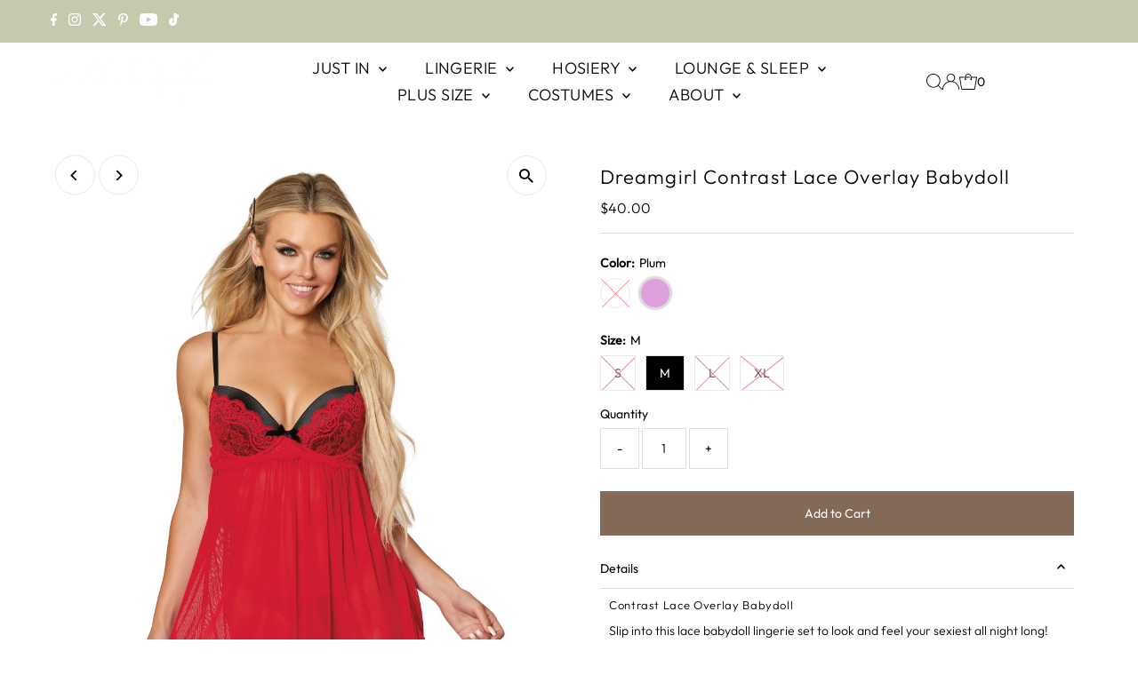

--- FILE ---
content_type: text/html; charset=utf-8
request_url: https://www.dreamgirlofficial.com/products/copy-of-contrast-lace-overlay-babydoll
body_size: 33255
content:
<!DOCTYPE html>
<html class="no-js" lang="en">
<head>
  <meta charset="utf-8" />
  <meta name="viewport" content="width=device-width,initial-scale=1">

  <!-- Establish early connection to external domains -->
  <link rel="preconnect" href="https://cdn.shopify.com" crossorigin>
  <link rel="preconnect" href="https://fonts.shopify.com" crossorigin>
  <link rel="preconnect" href="https://monorail-edge.shopifysvc.com">
  <link rel="preconnect" href="//ajax.googleapis.com" crossorigin /><!-- Preload onDomain stylesheets and script libraries -->
  <link rel="preload" href="//www.dreamgirlofficial.com/cdn/shop/t/32/assets/stylesheet.css?v=3955168773187808001744063069" as="style">
  <link rel="preload" as="font" href="//www.dreamgirlofficial.com/cdn/fonts/outfit/outfit_n3.8c97ae4c4fac7c2ea467a6dc784857f4de7e0e37.woff2" type="font/woff2" crossorigin>
  <link rel="preload" as="font" href="//www.dreamgirlofficial.com/cdn/fonts/outfit/outfit_n3.8c97ae4c4fac7c2ea467a6dc784857f4de7e0e37.woff2" type="font/woff2" crossorigin>
  <link rel="preload" as="font" href="//www.dreamgirlofficial.com/cdn/fonts/outfit/outfit_n3.8c97ae4c4fac7c2ea467a6dc784857f4de7e0e37.woff2" type="font/woff2" crossorigin>
  <link rel="preload" href="//www.dreamgirlofficial.com/cdn/shop/t/32/assets/eventemitter3.min.js?v=27939738353326123541744063069" as="script">
  <link rel="preload" href="//www.dreamgirlofficial.com/cdn/shop/t/32/assets/vendor-video.js?v=112486824910932804751744063069" as="script">
  <link rel="preload" href="//www.dreamgirlofficial.com/cdn/shop/t/32/assets/theme.js?v=183093151438748411781744063069" as="script">

  <link rel="shortcut icon" href="//www.dreamgirlofficial.com/cdn/shop/files/Untitled_design_60.png?crop=center&height=32&v=1696448627&width=32" type="image/png" />
  <link rel="canonical" href="https://www.dreamgirlofficial.com/products/copy-of-contrast-lace-overlay-babydoll" />

  <title>Contrast Lace Overlay Babydoll in Ruby &ndash; Dreamgirl </title>
  <meta name="description" content="Slip into this lace babydoll lingerie set to look and feel your sexiest all night long! Stretch mesh and sleek, lace material add a timeless touch to this fine lingerie set. Underwire push-up cups with stretch satin and lace overlay make this babydoll lingerie truly one-of-a-kind. Comfortable and easy to slip into." />

  
 <script type="application/ld+json">
   {
     "@context": "https://schema.org",
     "@type": "Product",
     "id": "copy-of-contrast-lace-overlay-babydoll",
     "url": "https:\/\/www.dreamgirlofficial.com\/products\/copy-of-contrast-lace-overlay-babydoll",
     "image": "\/\/www.dreamgirlofficial.com\/cdn\/shop\/products\/contrast-lace-overlay-babydoll-babydoll-dreamgirl-international-652999.jpg?v=1755035643\u0026width=1024",
     "name": "Dreamgirl Contrast Lace Overlay Babydoll",
      "brand": {
        "@type": "Brand",
        "name": "Dreamgirl"
      },
     "description": "Contrast Lace Overlay Babydoll\nSlip into this lace babydoll lingerie set to look and feel your sexiest all night long!\n\nStretch mesh and sleek, lace material add a timeless touch to this fine lingerie set\nUnderwire push-up cups with stretch satin and lace overlay make this babydoll lingerie truly one-of-a-kind\nComfortable and easy to slip into, with adjustable shoulder straps and a hook and eye back closure\nMatching G-string completes the look\n\nLooking for a piece of unique lingerie to add to your collection, this sexy babydoll lingerie and G-string set is just what you need! The push-up bra with lace detailing offers a feisty look that you can’t find anywhere else, while the stretchy, see-through mesh negligee flows underneath to highlight the G-string. Order yours today to see why we love this sexy pink babydoll lingerie set at Dreamgirl Lingerie!\n\nMaterials: stretch mesh, satin, and black lace\nFit: push-up bra with flowy mesh negligee\nClosure: hook and eye back closure with adjustable shoulder straps\nG-string included\n\nStyle: 11020\n","sku": "11020-RBY-S","offers": [
        
        {
           "@type": "Offer",
           "price": "40.00",
           "priceCurrency": "USD",
           "availability": "http://schema.org/InStock",
           "priceValidUntil": "2030-01-01",
           "url": "\/products\/copy-of-contrast-lace-overlay-babydoll"
         },
       
        {
           "@type": "Offer",
           "price": "40.00",
           "priceCurrency": "USD",
           "availability": "http://schema.org/InStock",
           "priceValidUntil": "2030-01-01",
           "url": "\/products\/copy-of-contrast-lace-overlay-babydoll"
         },
       
        {
           "@type": "Offer",
           "price": "40.00",
           "priceCurrency": "USD",
           "availability": "http://schema.org/InStock",
           "priceValidUntil": "2030-01-01",
           "url": "\/products\/copy-of-contrast-lace-overlay-babydoll"
         },
       
        {
           "@type": "Offer",
           "price": "40.00",
           "priceCurrency": "USD",
           "availability": "http://schema.org/InStock",
           "priceValidUntil": "2030-01-01",
           "url": "\/products\/copy-of-contrast-lace-overlay-babydoll"
         },
       
        {
           "@type": "Offer",
           "price": "40.00",
           "priceCurrency": "USD",
           "availability": "http://schema.org/InStock",
           "priceValidUntil": "2030-01-01",
           "url": "\/products\/copy-of-contrast-lace-overlay-babydoll"
         },
       
        {
           "@type": "Offer",
           "price": "40.00",
           "priceCurrency": "USD",
           "availability": "http://schema.org/InStock",
           "priceValidUntil": "2030-01-01",
           "url": "\/products\/copy-of-contrast-lace-overlay-babydoll"
         },
       
        {
           "@type": "Offer",
           "price": "40.00",
           "priceCurrency": "USD",
           "availability": "http://schema.org/InStock",
           "priceValidUntil": "2030-01-01",
           "url": "\/products\/copy-of-contrast-lace-overlay-babydoll"
         },
       
        {
           "@type": "Offer",
           "price": "40.00",
           "priceCurrency": "USD",
           "availability": "http://schema.org/InStock",
           "priceValidUntil": "2030-01-01",
           "url": "\/products\/copy-of-contrast-lace-overlay-babydoll"
         }
       
     ]}
 </script>


  
<meta property="og:image" content="http://www.dreamgirlofficial.com/cdn/shop/products/contrast-lace-overlay-babydoll-babydoll-dreamgirl-international-652999.jpg?v=1755035643&width=1024">
  <meta property="og:image:secure_url" content="https://www.dreamgirlofficial.com/cdn/shop/products/contrast-lace-overlay-babydoll-babydoll-dreamgirl-international-652999.jpg?v=1755035643&width=1024">
  <meta property="og:image:width" content="2400">
  <meta property="og:image:height" content="3000">
<meta property="og:site_name" content="Dreamgirl ">



<meta name="twitter:card" content="summary">


<meta name="twitter:site" content="@">


<meta name="twitter:title" content="Dreamgirl Contrast Lace Overlay Babydoll">
<meta name="twitter:description" content="Contrast Lace Overlay Babydoll
Slip into this lace babydoll lingerie set to look and feel your sexiest all night long!

Stretch mesh and sleek, lace material add a timeless touch to this fine lingerie">
<meta name="twitter:image" content="https://www.dreamgirlofficial.com/cdn/shop/products/contrast-lace-overlay-babydoll-babydoll-dreamgirl-international-652999.jpg?v=1755035643&width=1024">
<meta name="twitter:image:width" content="480">
<meta name="twitter:image:height" content="480">


  <style data-shopify>
:root {
    --main-family: Outfit, sans-serif;
    --main-weight: 300;
    --main-style: normal;
    --main-spacing: 0em;
    --nav-family: Outfit, sans-serif;
    --nav-weight: 300;
    --nav-style: normal;
    --nav-spacing: 0.025em;
    --heading-family: Outfit, sans-serif;
    --heading-weight: 300;
    --heading-style: normal;
    --heading-spacing: 0.050em;
    --font-size: 14px;
    --font-size-sm: 10px;
    --nav-size: 18px;
    --h1-size: 22px;
    --h2-size: 22px;
    --h3-size: 13px;
    --header-wrapper-background: #ffffff;
    --background: #ffffff;
    --header-link-color: #050505;
    --announcement-background: #c5c9ad;
    --announcement-text: #ffffff;
    --header-icons: #ffffff;
    --header-icons-hover: #ffffff;
    --mobile-header-icons: ;
    --text-color: #000000;
    --link-color: #000000;
    --sale-color: #ce8383;
    --dotted-color: #dfdfdf;
    --button-color: #836957;
    --button-hover: #836957;
    --button-text: #ffffff;
    --secondary-button-color: #9f98a4;
    --secondary-button-hover: #9f98a4;
    --secondary-button-text: #ffffff;
    --direction-color: #000000;
    --direction-background: #ffffff;
    --direction-hover: #eaeaea;
    --footer-background: #ffffff;
    --footer-text: #000000;
    --footer-icons-color: #ffffff;
    --footer-input: #ffffff;
    --footer-input-text: #000000;
    --footer-button: #dfdfdf;
    --footer-button-text: #847a75;
    --nav-color: #050505;
    --nav-hover-color: rgba(0,0,0,0);
    --nav-background-color: #ffffff;
    --nav-hover-link-color: #ffffff;
    --nav-border-color: rgba(0,0,0,0);
    --dropdown-background-color: #ffffff;
    --dropdown-link-color: #000000;
    --dropdown-link-hover-color: #796b62;
    --dropdown-min-width: 220px;
    --free-shipping-bg: #b79e8c;
    --free-shipping-text: #ffffff;
    --error-color: #c60808;
    --error-color-light: #fdd0d0;
    --swatch-height: 40px;
    --swatch-width: 44px;
    --tool-tip-width: -20;
    --icon-border-color: #e6e6e6;
    --select-arrow-bg: url(//www.dreamgirlofficial.com/cdn/shop/t/32/assets/select-arrow.png?v=112595941721225094991744063069);
    --keyboard-focus-color: #f3f3f3;
    --keyboard-focus-border-style: dotted;
    --keyboard-focus-border-weight: 1;
    --price-unit-price: #999999;
    --color-filter-size: 20px;
    --color-body-text: var(--text-color);
    --color-body: var(--background);
    --color-bg: var(--background);
    --section-margins: 40px;

    --star-active: rgb(0, 0, 0);
    --star-inactive: rgb(204, 204, 204);
    --age-text-color: #262b2c;
    --age-bg-color: #faf4e8;

    
      --button-corners: 0;
    

    --section-background: #ffffff;
    --desktop-section-height: ;
    --mobile-section-height: ;

  }
  @media (max-width: 740px) {
    :root {
      --font-size: calc(14px - (14px * 0.15));
      --nav-size: calc(18px - (18px * 0.15));
      --h1-size: calc(22px - (22px * 0.15));
      --h2-size: calc(22px - (22px * 0.15));
      --h3-size: calc(13px - (13px * 0.15));
    }
  }
</style>


  <link rel="stylesheet" href="//www.dreamgirlofficial.com/cdn/shop/t/32/assets/stylesheet.css?v=3955168773187808001744063069" type="text/css">

  <style>
  @font-face {
  font-family: Outfit;
  font-weight: 300;
  font-style: normal;
  font-display: swap;
  src: url("//www.dreamgirlofficial.com/cdn/fonts/outfit/outfit_n3.8c97ae4c4fac7c2ea467a6dc784857f4de7e0e37.woff2") format("woff2"),
       url("//www.dreamgirlofficial.com/cdn/fonts/outfit/outfit_n3.b50a189ccde91f9bceee88f207c18c09f0b62a7b.woff") format("woff");
}

  @font-face {
  font-family: Outfit;
  font-weight: 300;
  font-style: normal;
  font-display: swap;
  src: url("//www.dreamgirlofficial.com/cdn/fonts/outfit/outfit_n3.8c97ae4c4fac7c2ea467a6dc784857f4de7e0e37.woff2") format("woff2"),
       url("//www.dreamgirlofficial.com/cdn/fonts/outfit/outfit_n3.b50a189ccde91f9bceee88f207c18c09f0b62a7b.woff") format("woff");
}

  @font-face {
  font-family: Outfit;
  font-weight: 300;
  font-style: normal;
  font-display: swap;
  src: url("//www.dreamgirlofficial.com/cdn/fonts/outfit/outfit_n3.8c97ae4c4fac7c2ea467a6dc784857f4de7e0e37.woff2") format("woff2"),
       url("//www.dreamgirlofficial.com/cdn/fonts/outfit/outfit_n3.b50a189ccde91f9bceee88f207c18c09f0b62a7b.woff") format("woff");
}

  @font-face {
  font-family: Outfit;
  font-weight: 400;
  font-style: normal;
  font-display: swap;
  src: url("//www.dreamgirlofficial.com/cdn/fonts/outfit/outfit_n4.387c2e2715c484a1f1075eb90d64808f1b37ac58.woff2") format("woff2"),
       url("//www.dreamgirlofficial.com/cdn/fonts/outfit/outfit_n4.aca8c81f18f62c9baa15c2dc5d1f6dd5442cdc50.woff") format("woff");
}

  
  
  </style>

  <script>window.performance && window.performance.mark && window.performance.mark('shopify.content_for_header.start');</script><meta name="google-site-verification" content="RQWWaGPlYASAVWk_ltWRD4oFD_0fW9rDwpNaXa0now8">
<meta name="facebook-domain-verification" content="vqtm6bafusuhi4sbs60xifnqx2g1ha">
<meta name="facebook-domain-verification" content="9sdx38fs5bf9jb8p0i8lz8lgg7wn9i">
<meta name="facebook-domain-verification" content="fqw76nx9uk4xyeqhdt5cfq98wmk2sz">
<meta name="google-site-verification" content="oQcd7ye_D71U1wL6B4zfh-tffRII414zGO9G27L_3rw">
<meta name="google-site-verification" content="4mUvsGYy7zVSYE0pkGfG-6msP0wj3EBxWUudtCa4764">
<meta name="google-site-verification" content="RQWWaGPlYASAVWk_ltWRD4oFD_0fW9rDwpNaXa0now8">
<meta name="facebook-domain-verification" content="coardjki9jkolurn65lmwxzr8ljiyr">
<meta id="shopify-digital-wallet" name="shopify-digital-wallet" content="/24657100879/digital_wallets/dialog">
<meta name="shopify-checkout-api-token" content="cf99abc117017cce1f6c380454142cb3">
<meta id="in-context-paypal-metadata" data-shop-id="24657100879" data-venmo-supported="false" data-environment="production" data-locale="en_US" data-paypal-v4="true" data-currency="USD">
<link rel="alternate" type="application/json+oembed" href="https://www.dreamgirlofficial.com/products/copy-of-contrast-lace-overlay-babydoll.oembed">
<script async="async" src="/checkouts/internal/preloads.js?locale=en-US"></script>
<link rel="preconnect" href="https://shop.app" crossorigin="anonymous">
<script async="async" src="https://shop.app/checkouts/internal/preloads.js?locale=en-US&shop_id=24657100879" crossorigin="anonymous"></script>
<script id="apple-pay-shop-capabilities" type="application/json">{"shopId":24657100879,"countryCode":"US","currencyCode":"USD","merchantCapabilities":["supports3DS"],"merchantId":"gid:\/\/shopify\/Shop\/24657100879","merchantName":"Dreamgirl ","requiredBillingContactFields":["postalAddress","email"],"requiredShippingContactFields":["postalAddress","email"],"shippingType":"shipping","supportedNetworks":["visa","masterCard","amex","discover","elo","jcb"],"total":{"type":"pending","label":"Dreamgirl ","amount":"1.00"},"shopifyPaymentsEnabled":true,"supportsSubscriptions":true}</script>
<script id="shopify-features" type="application/json">{"accessToken":"cf99abc117017cce1f6c380454142cb3","betas":["rich-media-storefront-analytics"],"domain":"www.dreamgirlofficial.com","predictiveSearch":true,"shopId":24657100879,"locale":"en"}</script>
<script>var Shopify = Shopify || {};
Shopify.shop = "dreamgirl-intl.myshopify.com";
Shopify.locale = "en";
Shopify.currency = {"active":"USD","rate":"1.0"};
Shopify.country = "US";
Shopify.theme = {"name":"Copy of FHV '24-25","id":148146422014,"schema_name":"Testament","schema_version":"12.2.1","theme_store_id":623,"role":"main"};
Shopify.theme.handle = "null";
Shopify.theme.style = {"id":null,"handle":null};
Shopify.cdnHost = "www.dreamgirlofficial.com/cdn";
Shopify.routes = Shopify.routes || {};
Shopify.routes.root = "/";</script>
<script type="module">!function(o){(o.Shopify=o.Shopify||{}).modules=!0}(window);</script>
<script>!function(o){function n(){var o=[];function n(){o.push(Array.prototype.slice.apply(arguments))}return n.q=o,n}var t=o.Shopify=o.Shopify||{};t.loadFeatures=n(),t.autoloadFeatures=n()}(window);</script>
<script>
  window.ShopifyPay = window.ShopifyPay || {};
  window.ShopifyPay.apiHost = "shop.app\/pay";
  window.ShopifyPay.redirectState = null;
</script>
<script id="shop-js-analytics" type="application/json">{"pageType":"product"}</script>
<script defer="defer" async type="module" src="//www.dreamgirlofficial.com/cdn/shopifycloud/shop-js/modules/v2/client.init-shop-cart-sync_BT-GjEfc.en.esm.js"></script>
<script defer="defer" async type="module" src="//www.dreamgirlofficial.com/cdn/shopifycloud/shop-js/modules/v2/chunk.common_D58fp_Oc.esm.js"></script>
<script defer="defer" async type="module" src="//www.dreamgirlofficial.com/cdn/shopifycloud/shop-js/modules/v2/chunk.modal_xMitdFEc.esm.js"></script>
<script type="module">
  await import("//www.dreamgirlofficial.com/cdn/shopifycloud/shop-js/modules/v2/client.init-shop-cart-sync_BT-GjEfc.en.esm.js");
await import("//www.dreamgirlofficial.com/cdn/shopifycloud/shop-js/modules/v2/chunk.common_D58fp_Oc.esm.js");
await import("//www.dreamgirlofficial.com/cdn/shopifycloud/shop-js/modules/v2/chunk.modal_xMitdFEc.esm.js");

  window.Shopify.SignInWithShop?.initShopCartSync?.({"fedCMEnabled":true,"windoidEnabled":true});

</script>
<script>
  window.Shopify = window.Shopify || {};
  if (!window.Shopify.featureAssets) window.Shopify.featureAssets = {};
  window.Shopify.featureAssets['shop-js'] = {"shop-cart-sync":["modules/v2/client.shop-cart-sync_DZOKe7Ll.en.esm.js","modules/v2/chunk.common_D58fp_Oc.esm.js","modules/v2/chunk.modal_xMitdFEc.esm.js"],"init-fed-cm":["modules/v2/client.init-fed-cm_B6oLuCjv.en.esm.js","modules/v2/chunk.common_D58fp_Oc.esm.js","modules/v2/chunk.modal_xMitdFEc.esm.js"],"shop-cash-offers":["modules/v2/client.shop-cash-offers_D2sdYoxE.en.esm.js","modules/v2/chunk.common_D58fp_Oc.esm.js","modules/v2/chunk.modal_xMitdFEc.esm.js"],"shop-login-button":["modules/v2/client.shop-login-button_QeVjl5Y3.en.esm.js","modules/v2/chunk.common_D58fp_Oc.esm.js","modules/v2/chunk.modal_xMitdFEc.esm.js"],"pay-button":["modules/v2/client.pay-button_DXTOsIq6.en.esm.js","modules/v2/chunk.common_D58fp_Oc.esm.js","modules/v2/chunk.modal_xMitdFEc.esm.js"],"shop-button":["modules/v2/client.shop-button_DQZHx9pm.en.esm.js","modules/v2/chunk.common_D58fp_Oc.esm.js","modules/v2/chunk.modal_xMitdFEc.esm.js"],"avatar":["modules/v2/client.avatar_BTnouDA3.en.esm.js"],"init-windoid":["modules/v2/client.init-windoid_CR1B-cfM.en.esm.js","modules/v2/chunk.common_D58fp_Oc.esm.js","modules/v2/chunk.modal_xMitdFEc.esm.js"],"init-shop-for-new-customer-accounts":["modules/v2/client.init-shop-for-new-customer-accounts_C_vY_xzh.en.esm.js","modules/v2/client.shop-login-button_QeVjl5Y3.en.esm.js","modules/v2/chunk.common_D58fp_Oc.esm.js","modules/v2/chunk.modal_xMitdFEc.esm.js"],"init-shop-email-lookup-coordinator":["modules/v2/client.init-shop-email-lookup-coordinator_BI7n9ZSv.en.esm.js","modules/v2/chunk.common_D58fp_Oc.esm.js","modules/v2/chunk.modal_xMitdFEc.esm.js"],"init-shop-cart-sync":["modules/v2/client.init-shop-cart-sync_BT-GjEfc.en.esm.js","modules/v2/chunk.common_D58fp_Oc.esm.js","modules/v2/chunk.modal_xMitdFEc.esm.js"],"shop-toast-manager":["modules/v2/client.shop-toast-manager_DiYdP3xc.en.esm.js","modules/v2/chunk.common_D58fp_Oc.esm.js","modules/v2/chunk.modal_xMitdFEc.esm.js"],"init-customer-accounts":["modules/v2/client.init-customer-accounts_D9ZNqS-Q.en.esm.js","modules/v2/client.shop-login-button_QeVjl5Y3.en.esm.js","modules/v2/chunk.common_D58fp_Oc.esm.js","modules/v2/chunk.modal_xMitdFEc.esm.js"],"init-customer-accounts-sign-up":["modules/v2/client.init-customer-accounts-sign-up_iGw4briv.en.esm.js","modules/v2/client.shop-login-button_QeVjl5Y3.en.esm.js","modules/v2/chunk.common_D58fp_Oc.esm.js","modules/v2/chunk.modal_xMitdFEc.esm.js"],"shop-follow-button":["modules/v2/client.shop-follow-button_CqMgW2wH.en.esm.js","modules/v2/chunk.common_D58fp_Oc.esm.js","modules/v2/chunk.modal_xMitdFEc.esm.js"],"checkout-modal":["modules/v2/client.checkout-modal_xHeaAweL.en.esm.js","modules/v2/chunk.common_D58fp_Oc.esm.js","modules/v2/chunk.modal_xMitdFEc.esm.js"],"shop-login":["modules/v2/client.shop-login_D91U-Q7h.en.esm.js","modules/v2/chunk.common_D58fp_Oc.esm.js","modules/v2/chunk.modal_xMitdFEc.esm.js"],"lead-capture":["modules/v2/client.lead-capture_BJmE1dJe.en.esm.js","modules/v2/chunk.common_D58fp_Oc.esm.js","modules/v2/chunk.modal_xMitdFEc.esm.js"],"payment-terms":["modules/v2/client.payment-terms_Ci9AEqFq.en.esm.js","modules/v2/chunk.common_D58fp_Oc.esm.js","modules/v2/chunk.modal_xMitdFEc.esm.js"]};
</script>
<script>(function() {
  var isLoaded = false;
  function asyncLoad() {
    if (isLoaded) return;
    isLoaded = true;
    var urls = ["https:\/\/swymv3starter-01.azureedge.net\/code\/swym-shopify.js?shop=dreamgirl-intl.myshopify.com","https:\/\/static.shareasale.com\/json\/shopify\/deduplication.js?shop=dreamgirl-intl.myshopify.com","https:\/\/static.shareasale.com\/json\/shopify\/shareasale-tracking.js?sasmid=129415\u0026ssmtid=19038\u0026shop=dreamgirl-intl.myshopify.com"];
    for (var i = 0; i < urls.length; i++) {
      var s = document.createElement('script');
      s.type = 'text/javascript';
      s.async = true;
      s.src = urls[i];
      var x = document.getElementsByTagName('script')[0];
      x.parentNode.insertBefore(s, x);
    }
  };
  if(window.attachEvent) {
    window.attachEvent('onload', asyncLoad);
  } else {
    window.addEventListener('load', asyncLoad, false);
  }
})();</script>
<script id="__st">var __st={"a":24657100879,"offset":-28800,"reqid":"a50ab30d-361d-4d41-887d-37f0ac892252-1769284815","pageurl":"www.dreamgirlofficial.com\/products\/copy-of-contrast-lace-overlay-babydoll","u":"ecec7bfd23e8","p":"product","rtyp":"product","rid":3875273179215};</script>
<script>window.ShopifyPaypalV4VisibilityTracking = true;</script>
<script id="captcha-bootstrap">!function(){'use strict';const t='contact',e='account',n='new_comment',o=[[t,t],['blogs',n],['comments',n],[t,'customer']],c=[[e,'customer_login'],[e,'guest_login'],[e,'recover_customer_password'],[e,'create_customer']],r=t=>t.map((([t,e])=>`form[action*='/${t}']:not([data-nocaptcha='true']) input[name='form_type'][value='${e}']`)).join(','),a=t=>()=>t?[...document.querySelectorAll(t)].map((t=>t.form)):[];function s(){const t=[...o],e=r(t);return a(e)}const i='password',u='form_key',d=['recaptcha-v3-token','g-recaptcha-response','h-captcha-response',i],f=()=>{try{return window.sessionStorage}catch{return}},m='__shopify_v',_=t=>t.elements[u];function p(t,e,n=!1){try{const o=window.sessionStorage,c=JSON.parse(o.getItem(e)),{data:r}=function(t){const{data:e,action:n}=t;return t[m]||n?{data:e,action:n}:{data:t,action:n}}(c);for(const[e,n]of Object.entries(r))t.elements[e]&&(t.elements[e].value=n);n&&o.removeItem(e)}catch(o){console.error('form repopulation failed',{error:o})}}const l='form_type',E='cptcha';function T(t){t.dataset[E]=!0}const w=window,h=w.document,L='Shopify',v='ce_forms',y='captcha';let A=!1;((t,e)=>{const n=(g='f06e6c50-85a8-45c8-87d0-21a2b65856fe',I='https://cdn.shopify.com/shopifycloud/storefront-forms-hcaptcha/ce_storefront_forms_captcha_hcaptcha.v1.5.2.iife.js',D={infoText:'Protected by hCaptcha',privacyText:'Privacy',termsText:'Terms'},(t,e,n)=>{const o=w[L][v],c=o.bindForm;if(c)return c(t,g,e,D).then(n);var r;o.q.push([[t,g,e,D],n]),r=I,A||(h.body.append(Object.assign(h.createElement('script'),{id:'captcha-provider',async:!0,src:r})),A=!0)});var g,I,D;w[L]=w[L]||{},w[L][v]=w[L][v]||{},w[L][v].q=[],w[L][y]=w[L][y]||{},w[L][y].protect=function(t,e){n(t,void 0,e),T(t)},Object.freeze(w[L][y]),function(t,e,n,w,h,L){const[v,y,A,g]=function(t,e,n){const i=e?o:[],u=t?c:[],d=[...i,...u],f=r(d),m=r(i),_=r(d.filter((([t,e])=>n.includes(e))));return[a(f),a(m),a(_),s()]}(w,h,L),I=t=>{const e=t.target;return e instanceof HTMLFormElement?e:e&&e.form},D=t=>v().includes(t);t.addEventListener('submit',(t=>{const e=I(t);if(!e)return;const n=D(e)&&!e.dataset.hcaptchaBound&&!e.dataset.recaptchaBound,o=_(e),c=g().includes(e)&&(!o||!o.value);(n||c)&&t.preventDefault(),c&&!n&&(function(t){try{if(!f())return;!function(t){const e=f();if(!e)return;const n=_(t);if(!n)return;const o=n.value;o&&e.removeItem(o)}(t);const e=Array.from(Array(32),(()=>Math.random().toString(36)[2])).join('');!function(t,e){_(t)||t.append(Object.assign(document.createElement('input'),{type:'hidden',name:u})),t.elements[u].value=e}(t,e),function(t,e){const n=f();if(!n)return;const o=[...t.querySelectorAll(`input[type='${i}']`)].map((({name:t})=>t)),c=[...d,...o],r={};for(const[a,s]of new FormData(t).entries())c.includes(a)||(r[a]=s);n.setItem(e,JSON.stringify({[m]:1,action:t.action,data:r}))}(t,e)}catch(e){console.error('failed to persist form',e)}}(e),e.submit())}));const S=(t,e)=>{t&&!t.dataset[E]&&(n(t,e.some((e=>e===t))),T(t))};for(const o of['focusin','change'])t.addEventListener(o,(t=>{const e=I(t);D(e)&&S(e,y())}));const B=e.get('form_key'),M=e.get(l),P=B&&M;t.addEventListener('DOMContentLoaded',(()=>{const t=y();if(P)for(const e of t)e.elements[l].value===M&&p(e,B);[...new Set([...A(),...v().filter((t=>'true'===t.dataset.shopifyCaptcha))])].forEach((e=>S(e,t)))}))}(h,new URLSearchParams(w.location.search),n,t,e,['guest_login'])})(!0,!0)}();</script>
<script integrity="sha256-4kQ18oKyAcykRKYeNunJcIwy7WH5gtpwJnB7kiuLZ1E=" data-source-attribution="shopify.loadfeatures" defer="defer" src="//www.dreamgirlofficial.com/cdn/shopifycloud/storefront/assets/storefront/load_feature-a0a9edcb.js" crossorigin="anonymous"></script>
<script crossorigin="anonymous" defer="defer" src="//www.dreamgirlofficial.com/cdn/shopifycloud/storefront/assets/shopify_pay/storefront-65b4c6d7.js?v=20250812"></script>
<script data-source-attribution="shopify.dynamic_checkout.dynamic.init">var Shopify=Shopify||{};Shopify.PaymentButton=Shopify.PaymentButton||{isStorefrontPortableWallets:!0,init:function(){window.Shopify.PaymentButton.init=function(){};var t=document.createElement("script");t.src="https://www.dreamgirlofficial.com/cdn/shopifycloud/portable-wallets/latest/portable-wallets.en.js",t.type="module",document.head.appendChild(t)}};
</script>
<script data-source-attribution="shopify.dynamic_checkout.buyer_consent">
  function portableWalletsHideBuyerConsent(e){var t=document.getElementById("shopify-buyer-consent"),n=document.getElementById("shopify-subscription-policy-button");t&&n&&(t.classList.add("hidden"),t.setAttribute("aria-hidden","true"),n.removeEventListener("click",e))}function portableWalletsShowBuyerConsent(e){var t=document.getElementById("shopify-buyer-consent"),n=document.getElementById("shopify-subscription-policy-button");t&&n&&(t.classList.remove("hidden"),t.removeAttribute("aria-hidden"),n.addEventListener("click",e))}window.Shopify?.PaymentButton&&(window.Shopify.PaymentButton.hideBuyerConsent=portableWalletsHideBuyerConsent,window.Shopify.PaymentButton.showBuyerConsent=portableWalletsShowBuyerConsent);
</script>
<script data-source-attribution="shopify.dynamic_checkout.cart.bootstrap">document.addEventListener("DOMContentLoaded",(function(){function t(){return document.querySelector("shopify-accelerated-checkout-cart, shopify-accelerated-checkout")}if(t())Shopify.PaymentButton.init();else{new MutationObserver((function(e,n){t()&&(Shopify.PaymentButton.init(),n.disconnect())})).observe(document.body,{childList:!0,subtree:!0})}}));
</script>
<link id="shopify-accelerated-checkout-styles" rel="stylesheet" media="screen" href="https://www.dreamgirlofficial.com/cdn/shopifycloud/portable-wallets/latest/accelerated-checkout-backwards-compat.css" crossorigin="anonymous">
<style id="shopify-accelerated-checkout-cart">
        #shopify-buyer-consent {
  margin-top: 1em;
  display: inline-block;
  width: 100%;
}

#shopify-buyer-consent.hidden {
  display: none;
}

#shopify-subscription-policy-button {
  background: none;
  border: none;
  padding: 0;
  text-decoration: underline;
  font-size: inherit;
  cursor: pointer;
}

#shopify-subscription-policy-button::before {
  box-shadow: none;
}

      </style>

<script>window.performance && window.performance.mark && window.performance.mark('shopify.content_for_header.end');</script>

<!-- BEGIN app block: shopify://apps/frequently-bought/blocks/app-embed-block/b1a8cbea-c844-4842-9529-7c62dbab1b1f --><script>
    window.codeblackbelt = window.codeblackbelt || {};
    window.codeblackbelt.shop = window.codeblackbelt.shop || 'dreamgirl-intl.myshopify.com';
    
        window.codeblackbelt.productId = 3875273179215;</script><script src="//cdn.codeblackbelt.com/widgets/frequently-bought-together/main.min.js?version=2026012412-0800" async></script>
 <!-- END app block --><link href="https://monorail-edge.shopifysvc.com" rel="dns-prefetch">
<script>(function(){if ("sendBeacon" in navigator && "performance" in window) {try {var session_token_from_headers = performance.getEntriesByType('navigation')[0].serverTiming.find(x => x.name == '_s').description;} catch {var session_token_from_headers = undefined;}var session_cookie_matches = document.cookie.match(/_shopify_s=([^;]*)/);var session_token_from_cookie = session_cookie_matches && session_cookie_matches.length === 2 ? session_cookie_matches[1] : "";var session_token = session_token_from_headers || session_token_from_cookie || "";function handle_abandonment_event(e) {var entries = performance.getEntries().filter(function(entry) {return /monorail-edge.shopifysvc.com/.test(entry.name);});if (!window.abandonment_tracked && entries.length === 0) {window.abandonment_tracked = true;var currentMs = Date.now();var navigation_start = performance.timing.navigationStart;var payload = {shop_id: 24657100879,url: window.location.href,navigation_start,duration: currentMs - navigation_start,session_token,page_type: "product"};window.navigator.sendBeacon("https://monorail-edge.shopifysvc.com/v1/produce", JSON.stringify({schema_id: "online_store_buyer_site_abandonment/1.1",payload: payload,metadata: {event_created_at_ms: currentMs,event_sent_at_ms: currentMs}}));}}window.addEventListener('pagehide', handle_abandonment_event);}}());</script>
<script id="web-pixels-manager-setup">(function e(e,d,r,n,o){if(void 0===o&&(o={}),!Boolean(null===(a=null===(i=window.Shopify)||void 0===i?void 0:i.analytics)||void 0===a?void 0:a.replayQueue)){var i,a;window.Shopify=window.Shopify||{};var t=window.Shopify;t.analytics=t.analytics||{};var s=t.analytics;s.replayQueue=[],s.publish=function(e,d,r){return s.replayQueue.push([e,d,r]),!0};try{self.performance.mark("wpm:start")}catch(e){}var l=function(){var e={modern:/Edge?\/(1{2}[4-9]|1[2-9]\d|[2-9]\d{2}|\d{4,})\.\d+(\.\d+|)|Firefox\/(1{2}[4-9]|1[2-9]\d|[2-9]\d{2}|\d{4,})\.\d+(\.\d+|)|Chrom(ium|e)\/(9{2}|\d{3,})\.\d+(\.\d+|)|(Maci|X1{2}).+ Version\/(15\.\d+|(1[6-9]|[2-9]\d|\d{3,})\.\d+)([,.]\d+|)( \(\w+\)|)( Mobile\/\w+|) Safari\/|Chrome.+OPR\/(9{2}|\d{3,})\.\d+\.\d+|(CPU[ +]OS|iPhone[ +]OS|CPU[ +]iPhone|CPU IPhone OS|CPU iPad OS)[ +]+(15[._]\d+|(1[6-9]|[2-9]\d|\d{3,})[._]\d+)([._]\d+|)|Android:?[ /-](13[3-9]|1[4-9]\d|[2-9]\d{2}|\d{4,})(\.\d+|)(\.\d+|)|Android.+Firefox\/(13[5-9]|1[4-9]\d|[2-9]\d{2}|\d{4,})\.\d+(\.\d+|)|Android.+Chrom(ium|e)\/(13[3-9]|1[4-9]\d|[2-9]\d{2}|\d{4,})\.\d+(\.\d+|)|SamsungBrowser\/([2-9]\d|\d{3,})\.\d+/,legacy:/Edge?\/(1[6-9]|[2-9]\d|\d{3,})\.\d+(\.\d+|)|Firefox\/(5[4-9]|[6-9]\d|\d{3,})\.\d+(\.\d+|)|Chrom(ium|e)\/(5[1-9]|[6-9]\d|\d{3,})\.\d+(\.\d+|)([\d.]+$|.*Safari\/(?![\d.]+ Edge\/[\d.]+$))|(Maci|X1{2}).+ Version\/(10\.\d+|(1[1-9]|[2-9]\d|\d{3,})\.\d+)([,.]\d+|)( \(\w+\)|)( Mobile\/\w+|) Safari\/|Chrome.+OPR\/(3[89]|[4-9]\d|\d{3,})\.\d+\.\d+|(CPU[ +]OS|iPhone[ +]OS|CPU[ +]iPhone|CPU IPhone OS|CPU iPad OS)[ +]+(10[._]\d+|(1[1-9]|[2-9]\d|\d{3,})[._]\d+)([._]\d+|)|Android:?[ /-](13[3-9]|1[4-9]\d|[2-9]\d{2}|\d{4,})(\.\d+|)(\.\d+|)|Mobile Safari.+OPR\/([89]\d|\d{3,})\.\d+\.\d+|Android.+Firefox\/(13[5-9]|1[4-9]\d|[2-9]\d{2}|\d{4,})\.\d+(\.\d+|)|Android.+Chrom(ium|e)\/(13[3-9]|1[4-9]\d|[2-9]\d{2}|\d{4,})\.\d+(\.\d+|)|Android.+(UC? ?Browser|UCWEB|U3)[ /]?(15\.([5-9]|\d{2,})|(1[6-9]|[2-9]\d|\d{3,})\.\d+)\.\d+|SamsungBrowser\/(5\.\d+|([6-9]|\d{2,})\.\d+)|Android.+MQ{2}Browser\/(14(\.(9|\d{2,})|)|(1[5-9]|[2-9]\d|\d{3,})(\.\d+|))(\.\d+|)|K[Aa][Ii]OS\/(3\.\d+|([4-9]|\d{2,})\.\d+)(\.\d+|)/},d=e.modern,r=e.legacy,n=navigator.userAgent;return n.match(d)?"modern":n.match(r)?"legacy":"unknown"}(),u="modern"===l?"modern":"legacy",c=(null!=n?n:{modern:"",legacy:""})[u],f=function(e){return[e.baseUrl,"/wpm","/b",e.hashVersion,"modern"===e.buildTarget?"m":"l",".js"].join("")}({baseUrl:d,hashVersion:r,buildTarget:u}),m=function(e){var d=e.version,r=e.bundleTarget,n=e.surface,o=e.pageUrl,i=e.monorailEndpoint;return{emit:function(e){var a=e.status,t=e.errorMsg,s=(new Date).getTime(),l=JSON.stringify({metadata:{event_sent_at_ms:s},events:[{schema_id:"web_pixels_manager_load/3.1",payload:{version:d,bundle_target:r,page_url:o,status:a,surface:n,error_msg:t},metadata:{event_created_at_ms:s}}]});if(!i)return console&&console.warn&&console.warn("[Web Pixels Manager] No Monorail endpoint provided, skipping logging."),!1;try{return self.navigator.sendBeacon.bind(self.navigator)(i,l)}catch(e){}var u=new XMLHttpRequest;try{return u.open("POST",i,!0),u.setRequestHeader("Content-Type","text/plain"),u.send(l),!0}catch(e){return console&&console.warn&&console.warn("[Web Pixels Manager] Got an unhandled error while logging to Monorail."),!1}}}}({version:r,bundleTarget:l,surface:e.surface,pageUrl:self.location.href,monorailEndpoint:e.monorailEndpoint});try{o.browserTarget=l,function(e){var d=e.src,r=e.async,n=void 0===r||r,o=e.onload,i=e.onerror,a=e.sri,t=e.scriptDataAttributes,s=void 0===t?{}:t,l=document.createElement("script"),u=document.querySelector("head"),c=document.querySelector("body");if(l.async=n,l.src=d,a&&(l.integrity=a,l.crossOrigin="anonymous"),s)for(var f in s)if(Object.prototype.hasOwnProperty.call(s,f))try{l.dataset[f]=s[f]}catch(e){}if(o&&l.addEventListener("load",o),i&&l.addEventListener("error",i),u)u.appendChild(l);else{if(!c)throw new Error("Did not find a head or body element to append the script");c.appendChild(l)}}({src:f,async:!0,onload:function(){if(!function(){var e,d;return Boolean(null===(d=null===(e=window.Shopify)||void 0===e?void 0:e.analytics)||void 0===d?void 0:d.initialized)}()){var d=window.webPixelsManager.init(e)||void 0;if(d){var r=window.Shopify.analytics;r.replayQueue.forEach((function(e){var r=e[0],n=e[1],o=e[2];d.publishCustomEvent(r,n,o)})),r.replayQueue=[],r.publish=d.publishCustomEvent,r.visitor=d.visitor,r.initialized=!0}}},onerror:function(){return m.emit({status:"failed",errorMsg:"".concat(f," has failed to load")})},sri:function(e){var d=/^sha384-[A-Za-z0-9+/=]+$/;return"string"==typeof e&&d.test(e)}(c)?c:"",scriptDataAttributes:o}),m.emit({status:"loading"})}catch(e){m.emit({status:"failed",errorMsg:(null==e?void 0:e.message)||"Unknown error"})}}})({shopId: 24657100879,storefrontBaseUrl: "https://www.dreamgirlofficial.com",extensionsBaseUrl: "https://extensions.shopifycdn.com/cdn/shopifycloud/web-pixels-manager",monorailEndpoint: "https://monorail-edge.shopifysvc.com/unstable/produce_batch",surface: "storefront-renderer",enabledBetaFlags: ["2dca8a86"],webPixelsConfigList: [{"id":"982909182","configuration":"{\"masterTagID\":\"19038\",\"merchantID\":\"129415\",\"appPath\":\"https:\/\/daedalus.shareasale.com\",\"storeID\":\"NaN\",\"xTypeMode\":\"NaN\",\"xTypeValue\":\"NaN\",\"channelDedup\":\"NaN\"}","eventPayloadVersion":"v1","runtimeContext":"STRICT","scriptVersion":"f300cca684872f2df140f714437af558","type":"APP","apiClientId":4929191,"privacyPurposes":["ANALYTICS","MARKETING"],"dataSharingAdjustments":{"protectedCustomerApprovalScopes":["read_customer_personal_data"]}},{"id":"375816446","configuration":"{\"pixelCode\":\"CJEK72BC77UA4OVP6D0G\"}","eventPayloadVersion":"v1","runtimeContext":"STRICT","scriptVersion":"22e92c2ad45662f435e4801458fb78cc","type":"APP","apiClientId":4383523,"privacyPurposes":["ANALYTICS","MARKETING","SALE_OF_DATA"],"dataSharingAdjustments":{"protectedCustomerApprovalScopes":["read_customer_address","read_customer_email","read_customer_name","read_customer_personal_data","read_customer_phone"]}},{"id":"185467134","configuration":"{\"pixel_id\":\"446155727372602\",\"pixel_type\":\"facebook_pixel\",\"metaapp_system_user_token\":\"-\"}","eventPayloadVersion":"v1","runtimeContext":"OPEN","scriptVersion":"ca16bc87fe92b6042fbaa3acc2fbdaa6","type":"APP","apiClientId":2329312,"privacyPurposes":["ANALYTICS","MARKETING","SALE_OF_DATA"],"dataSharingAdjustments":{"protectedCustomerApprovalScopes":["read_customer_address","read_customer_email","read_customer_name","read_customer_personal_data","read_customer_phone"]}},{"id":"57475326","eventPayloadVersion":"v1","runtimeContext":"LAX","scriptVersion":"1","type":"CUSTOM","privacyPurposes":["MARKETING"],"name":"Meta pixel (migrated)"},{"id":"70058238","eventPayloadVersion":"v1","runtimeContext":"LAX","scriptVersion":"1","type":"CUSTOM","privacyPurposes":["ANALYTICS"],"name":"Google Analytics tag (migrated)"},{"id":"shopify-app-pixel","configuration":"{}","eventPayloadVersion":"v1","runtimeContext":"STRICT","scriptVersion":"0450","apiClientId":"shopify-pixel","type":"APP","privacyPurposes":["ANALYTICS","MARKETING"]},{"id":"shopify-custom-pixel","eventPayloadVersion":"v1","runtimeContext":"LAX","scriptVersion":"0450","apiClientId":"shopify-pixel","type":"CUSTOM","privacyPurposes":["ANALYTICS","MARKETING"]}],isMerchantRequest: false,initData: {"shop":{"name":"Dreamgirl ","paymentSettings":{"currencyCode":"USD"},"myshopifyDomain":"dreamgirl-intl.myshopify.com","countryCode":"US","storefrontUrl":"https:\/\/www.dreamgirlofficial.com"},"customer":null,"cart":null,"checkout":null,"productVariants":[{"price":{"amount":40.0,"currencyCode":"USD"},"product":{"title":"Dreamgirl Contrast Lace Overlay Babydoll","vendor":"Dreamgirl","id":"3875273179215","untranslatedTitle":"Dreamgirl Contrast Lace Overlay Babydoll","url":"\/products\/copy-of-contrast-lace-overlay-babydoll","type":"Babydoll"},"id":"29209953370191","image":{"src":"\/\/www.dreamgirlofficial.com\/cdn\/shop\/products\/contrast-lace-overlay-babydoll-babydoll-dreamgirl-international-652999.jpg?v=1755035643"},"sku":"11020-RBY-S","title":"Ruby \/ S","untranslatedTitle":"Ruby \/ S"},{"price":{"amount":40.0,"currencyCode":"USD"},"product":{"title":"Dreamgirl Contrast Lace Overlay Babydoll","vendor":"Dreamgirl","id":"3875273179215","untranslatedTitle":"Dreamgirl Contrast Lace Overlay Babydoll","url":"\/products\/copy-of-contrast-lace-overlay-babydoll","type":"Babydoll"},"id":"29209953435727","image":{"src":"\/\/www.dreamgirlofficial.com\/cdn\/shop\/products\/contrast-lace-overlay-babydoll-babydoll-dreamgirl-international-652999.jpg?v=1755035643"},"sku":"11020-RBY-M","title":"Ruby \/ M","untranslatedTitle":"Ruby \/ M"},{"price":{"amount":40.0,"currencyCode":"USD"},"product":{"title":"Dreamgirl Contrast Lace Overlay Babydoll","vendor":"Dreamgirl","id":"3875273179215","untranslatedTitle":"Dreamgirl Contrast Lace Overlay Babydoll","url":"\/products\/copy-of-contrast-lace-overlay-babydoll","type":"Babydoll"},"id":"29209953501263","image":{"src":"\/\/www.dreamgirlofficial.com\/cdn\/shop\/products\/contrast-lace-overlay-babydoll-babydoll-dreamgirl-international-652999.jpg?v=1755035643"},"sku":"11020-RBY-L","title":"Ruby \/ L","untranslatedTitle":"Ruby \/ L"},{"price":{"amount":40.0,"currencyCode":"USD"},"product":{"title":"Dreamgirl Contrast Lace Overlay Babydoll","vendor":"Dreamgirl","id":"3875273179215","untranslatedTitle":"Dreamgirl Contrast Lace Overlay Babydoll","url":"\/products\/copy-of-contrast-lace-overlay-babydoll","type":"Babydoll"},"id":"29209953566799","image":{"src":"\/\/www.dreamgirlofficial.com\/cdn\/shop\/products\/contrast-lace-overlay-babydoll-babydoll-dreamgirl-international-652999.jpg?v=1755035643"},"sku":"11020-RBY-XL","title":"Ruby \/ XL","untranslatedTitle":"Ruby \/ XL"},{"price":{"amount":40.0,"currencyCode":"USD"},"product":{"title":"Dreamgirl Contrast Lace Overlay Babydoll","vendor":"Dreamgirl","id":"3875273179215","untranslatedTitle":"Dreamgirl Contrast Lace Overlay Babydoll","url":"\/products\/copy-of-contrast-lace-overlay-babydoll","type":"Babydoll"},"id":"29209953337423","image":{"src":"\/\/www.dreamgirlofficial.com\/cdn\/shop\/products\/contrast-lace-overlay-babydoll-babydoll-dreamgirl-international-652999.jpg?v=1755035643"},"sku":"11020-PLU-S","title":"Plum \/ S","untranslatedTitle":"Plum \/ S"},{"price":{"amount":40.0,"currencyCode":"USD"},"product":{"title":"Dreamgirl Contrast Lace Overlay Babydoll","vendor":"Dreamgirl","id":"3875273179215","untranslatedTitle":"Dreamgirl Contrast Lace Overlay Babydoll","url":"\/products\/copy-of-contrast-lace-overlay-babydoll","type":"Babydoll"},"id":"29209953402959","image":{"src":"\/\/www.dreamgirlofficial.com\/cdn\/shop\/products\/contrast-lace-overlay-babydoll-babydoll-dreamgirl-international-652999.jpg?v=1755035643"},"sku":"11020-PLU-M","title":"Plum \/ M","untranslatedTitle":"Plum \/ M"},{"price":{"amount":40.0,"currencyCode":"USD"},"product":{"title":"Dreamgirl Contrast Lace Overlay Babydoll","vendor":"Dreamgirl","id":"3875273179215","untranslatedTitle":"Dreamgirl Contrast Lace Overlay Babydoll","url":"\/products\/copy-of-contrast-lace-overlay-babydoll","type":"Babydoll"},"id":"29209953468495","image":{"src":"\/\/www.dreamgirlofficial.com\/cdn\/shop\/products\/contrast-lace-overlay-babydoll-babydoll-dreamgirl-international-652999.jpg?v=1755035643"},"sku":"11020-PLU-L","title":"Plum \/ L","untranslatedTitle":"Plum \/ L"},{"price":{"amount":40.0,"currencyCode":"USD"},"product":{"title":"Dreamgirl Contrast Lace Overlay Babydoll","vendor":"Dreamgirl","id":"3875273179215","untranslatedTitle":"Dreamgirl Contrast Lace Overlay Babydoll","url":"\/products\/copy-of-contrast-lace-overlay-babydoll","type":"Babydoll"},"id":"29209953534031","image":{"src":"\/\/www.dreamgirlofficial.com\/cdn\/shop\/products\/contrast-lace-overlay-babydoll-babydoll-dreamgirl-international-652999.jpg?v=1755035643"},"sku":"11020-PLU-XL","title":"Plum \/ XL","untranslatedTitle":"Plum \/ XL"}],"purchasingCompany":null},},"https://www.dreamgirlofficial.com/cdn","fcfee988w5aeb613cpc8e4bc33m6693e112",{"modern":"","legacy":""},{"shopId":"24657100879","storefrontBaseUrl":"https:\/\/www.dreamgirlofficial.com","extensionBaseUrl":"https:\/\/extensions.shopifycdn.com\/cdn\/shopifycloud\/web-pixels-manager","surface":"storefront-renderer","enabledBetaFlags":"[\"2dca8a86\"]","isMerchantRequest":"false","hashVersion":"fcfee988w5aeb613cpc8e4bc33m6693e112","publish":"custom","events":"[[\"page_viewed\",{}],[\"product_viewed\",{\"productVariant\":{\"price\":{\"amount\":40.0,\"currencyCode\":\"USD\"},\"product\":{\"title\":\"Dreamgirl Contrast Lace Overlay Babydoll\",\"vendor\":\"Dreamgirl\",\"id\":\"3875273179215\",\"untranslatedTitle\":\"Dreamgirl Contrast Lace Overlay Babydoll\",\"url\":\"\/products\/copy-of-contrast-lace-overlay-babydoll\",\"type\":\"Babydoll\"},\"id\":\"29209953402959\",\"image\":{\"src\":\"\/\/www.dreamgirlofficial.com\/cdn\/shop\/products\/contrast-lace-overlay-babydoll-babydoll-dreamgirl-international-652999.jpg?v=1755035643\"},\"sku\":\"11020-PLU-M\",\"title\":\"Plum \/ M\",\"untranslatedTitle\":\"Plum \/ M\"}}]]"});</script><script>
  window.ShopifyAnalytics = window.ShopifyAnalytics || {};
  window.ShopifyAnalytics.meta = window.ShopifyAnalytics.meta || {};
  window.ShopifyAnalytics.meta.currency = 'USD';
  var meta = {"product":{"id":3875273179215,"gid":"gid:\/\/shopify\/Product\/3875273179215","vendor":"Dreamgirl","type":"Babydoll","handle":"copy-of-contrast-lace-overlay-babydoll","variants":[{"id":29209953370191,"price":4000,"name":"Dreamgirl Contrast Lace Overlay Babydoll - Ruby \/ S","public_title":"Ruby \/ S","sku":"11020-RBY-S"},{"id":29209953435727,"price":4000,"name":"Dreamgirl Contrast Lace Overlay Babydoll - Ruby \/ M","public_title":"Ruby \/ M","sku":"11020-RBY-M"},{"id":29209953501263,"price":4000,"name":"Dreamgirl Contrast Lace Overlay Babydoll - Ruby \/ L","public_title":"Ruby \/ L","sku":"11020-RBY-L"},{"id":29209953566799,"price":4000,"name":"Dreamgirl Contrast Lace Overlay Babydoll - Ruby \/ XL","public_title":"Ruby \/ XL","sku":"11020-RBY-XL"},{"id":29209953337423,"price":4000,"name":"Dreamgirl Contrast Lace Overlay Babydoll - Plum \/ S","public_title":"Plum \/ S","sku":"11020-PLU-S"},{"id":29209953402959,"price":4000,"name":"Dreamgirl Contrast Lace Overlay Babydoll - Plum \/ M","public_title":"Plum \/ M","sku":"11020-PLU-M"},{"id":29209953468495,"price":4000,"name":"Dreamgirl Contrast Lace Overlay Babydoll - Plum \/ L","public_title":"Plum \/ L","sku":"11020-PLU-L"},{"id":29209953534031,"price":4000,"name":"Dreamgirl Contrast Lace Overlay Babydoll - Plum \/ XL","public_title":"Plum \/ XL","sku":"11020-PLU-XL"}],"remote":false},"page":{"pageType":"product","resourceType":"product","resourceId":3875273179215,"requestId":"a50ab30d-361d-4d41-887d-37f0ac892252-1769284815"}};
  for (var attr in meta) {
    window.ShopifyAnalytics.meta[attr] = meta[attr];
  }
</script>
<script class="analytics">
  (function () {
    var customDocumentWrite = function(content) {
      var jquery = null;

      if (window.jQuery) {
        jquery = window.jQuery;
      } else if (window.Checkout && window.Checkout.$) {
        jquery = window.Checkout.$;
      }

      if (jquery) {
        jquery('body').append(content);
      }
    };

    var hasLoggedConversion = function(token) {
      if (token) {
        return document.cookie.indexOf('loggedConversion=' + token) !== -1;
      }
      return false;
    }

    var setCookieIfConversion = function(token) {
      if (token) {
        var twoMonthsFromNow = new Date(Date.now());
        twoMonthsFromNow.setMonth(twoMonthsFromNow.getMonth() + 2);

        document.cookie = 'loggedConversion=' + token + '; expires=' + twoMonthsFromNow;
      }
    }

    var trekkie = window.ShopifyAnalytics.lib = window.trekkie = window.trekkie || [];
    if (trekkie.integrations) {
      return;
    }
    trekkie.methods = [
      'identify',
      'page',
      'ready',
      'track',
      'trackForm',
      'trackLink'
    ];
    trekkie.factory = function(method) {
      return function() {
        var args = Array.prototype.slice.call(arguments);
        args.unshift(method);
        trekkie.push(args);
        return trekkie;
      };
    };
    for (var i = 0; i < trekkie.methods.length; i++) {
      var key = trekkie.methods[i];
      trekkie[key] = trekkie.factory(key);
    }
    trekkie.load = function(config) {
      trekkie.config = config || {};
      trekkie.config.initialDocumentCookie = document.cookie;
      var first = document.getElementsByTagName('script')[0];
      var script = document.createElement('script');
      script.type = 'text/javascript';
      script.onerror = function(e) {
        var scriptFallback = document.createElement('script');
        scriptFallback.type = 'text/javascript';
        scriptFallback.onerror = function(error) {
                var Monorail = {
      produce: function produce(monorailDomain, schemaId, payload) {
        var currentMs = new Date().getTime();
        var event = {
          schema_id: schemaId,
          payload: payload,
          metadata: {
            event_created_at_ms: currentMs,
            event_sent_at_ms: currentMs
          }
        };
        return Monorail.sendRequest("https://" + monorailDomain + "/v1/produce", JSON.stringify(event));
      },
      sendRequest: function sendRequest(endpointUrl, payload) {
        // Try the sendBeacon API
        if (window && window.navigator && typeof window.navigator.sendBeacon === 'function' && typeof window.Blob === 'function' && !Monorail.isIos12()) {
          var blobData = new window.Blob([payload], {
            type: 'text/plain'
          });

          if (window.navigator.sendBeacon(endpointUrl, blobData)) {
            return true;
          } // sendBeacon was not successful

        } // XHR beacon

        var xhr = new XMLHttpRequest();

        try {
          xhr.open('POST', endpointUrl);
          xhr.setRequestHeader('Content-Type', 'text/plain');
          xhr.send(payload);
        } catch (e) {
          console.log(e);
        }

        return false;
      },
      isIos12: function isIos12() {
        return window.navigator.userAgent.lastIndexOf('iPhone; CPU iPhone OS 12_') !== -1 || window.navigator.userAgent.lastIndexOf('iPad; CPU OS 12_') !== -1;
      }
    };
    Monorail.produce('monorail-edge.shopifysvc.com',
      'trekkie_storefront_load_errors/1.1',
      {shop_id: 24657100879,
      theme_id: 148146422014,
      app_name: "storefront",
      context_url: window.location.href,
      source_url: "//www.dreamgirlofficial.com/cdn/s/trekkie.storefront.8d95595f799fbf7e1d32231b9a28fd43b70c67d3.min.js"});

        };
        scriptFallback.async = true;
        scriptFallback.src = '//www.dreamgirlofficial.com/cdn/s/trekkie.storefront.8d95595f799fbf7e1d32231b9a28fd43b70c67d3.min.js';
        first.parentNode.insertBefore(scriptFallback, first);
      };
      script.async = true;
      script.src = '//www.dreamgirlofficial.com/cdn/s/trekkie.storefront.8d95595f799fbf7e1d32231b9a28fd43b70c67d3.min.js';
      first.parentNode.insertBefore(script, first);
    };
    trekkie.load(
      {"Trekkie":{"appName":"storefront","development":false,"defaultAttributes":{"shopId":24657100879,"isMerchantRequest":null,"themeId":148146422014,"themeCityHash":"4518158043196228145","contentLanguage":"en","currency":"USD","eventMetadataId":"ca7eb95c-ed39-4551-9fd7-a177b271af40"},"isServerSideCookieWritingEnabled":true,"monorailRegion":"shop_domain","enabledBetaFlags":["65f19447"]},"Session Attribution":{},"S2S":{"facebookCapiEnabled":true,"source":"trekkie-storefront-renderer","apiClientId":580111}}
    );

    var loaded = false;
    trekkie.ready(function() {
      if (loaded) return;
      loaded = true;

      window.ShopifyAnalytics.lib = window.trekkie;

      var originalDocumentWrite = document.write;
      document.write = customDocumentWrite;
      try { window.ShopifyAnalytics.merchantGoogleAnalytics.call(this); } catch(error) {};
      document.write = originalDocumentWrite;

      window.ShopifyAnalytics.lib.page(null,{"pageType":"product","resourceType":"product","resourceId":3875273179215,"requestId":"a50ab30d-361d-4d41-887d-37f0ac892252-1769284815","shopifyEmitted":true});

      var match = window.location.pathname.match(/checkouts\/(.+)\/(thank_you|post_purchase)/)
      var token = match? match[1]: undefined;
      if (!hasLoggedConversion(token)) {
        setCookieIfConversion(token);
        window.ShopifyAnalytics.lib.track("Viewed Product",{"currency":"USD","variantId":29209953370191,"productId":3875273179215,"productGid":"gid:\/\/shopify\/Product\/3875273179215","name":"Dreamgirl Contrast Lace Overlay Babydoll - Ruby \/ S","price":"40.00","sku":"11020-RBY-S","brand":"Dreamgirl","variant":"Ruby \/ S","category":"Babydoll","nonInteraction":true,"remote":false},undefined,undefined,{"shopifyEmitted":true});
      window.ShopifyAnalytics.lib.track("monorail:\/\/trekkie_storefront_viewed_product\/1.1",{"currency":"USD","variantId":29209953370191,"productId":3875273179215,"productGid":"gid:\/\/shopify\/Product\/3875273179215","name":"Dreamgirl Contrast Lace Overlay Babydoll - Ruby \/ S","price":"40.00","sku":"11020-RBY-S","brand":"Dreamgirl","variant":"Ruby \/ S","category":"Babydoll","nonInteraction":true,"remote":false,"referer":"https:\/\/www.dreamgirlofficial.com\/products\/copy-of-contrast-lace-overlay-babydoll"});
      }
    });


        var eventsListenerScript = document.createElement('script');
        eventsListenerScript.async = true;
        eventsListenerScript.src = "//www.dreamgirlofficial.com/cdn/shopifycloud/storefront/assets/shop_events_listener-3da45d37.js";
        document.getElementsByTagName('head')[0].appendChild(eventsListenerScript);

})();</script>
  <script>
  if (!window.ga || (window.ga && typeof window.ga !== 'function')) {
    window.ga = function ga() {
      (window.ga.q = window.ga.q || []).push(arguments);
      if (window.Shopify && window.Shopify.analytics && typeof window.Shopify.analytics.publish === 'function') {
        window.Shopify.analytics.publish("ga_stub_called", {}, {sendTo: "google_osp_migration"});
      }
      console.error("Shopify's Google Analytics stub called with:", Array.from(arguments), "\nSee https://help.shopify.com/manual/promoting-marketing/pixels/pixel-migration#google for more information.");
    };
    if (window.Shopify && window.Shopify.analytics && typeof window.Shopify.analytics.publish === 'function') {
      window.Shopify.analytics.publish("ga_stub_initialized", {}, {sendTo: "google_osp_migration"});
    }
  }
</script>
<script
  defer
  src="https://www.dreamgirlofficial.com/cdn/shopifycloud/perf-kit/shopify-perf-kit-3.0.4.min.js"
  data-application="storefront-renderer"
  data-shop-id="24657100879"
  data-render-region="gcp-us-central1"
  data-page-type="product"
  data-theme-instance-id="148146422014"
  data-theme-name="Testament"
  data-theme-version="12.2.1"
  data-monorail-region="shop_domain"
  data-resource-timing-sampling-rate="10"
  data-shs="true"
  data-shs-beacon="true"
  data-shs-export-with-fetch="true"
  data-shs-logs-sample-rate="1"
  data-shs-beacon-endpoint="https://www.dreamgirlofficial.com/api/collect"
></script>
</head>
<body class="gridlock template-product product js-slideout-toggle-wrapper js-modal-toggle-wrapper product-variant-type--swatches theme-image-effect  theme-image-hover ">
  
  <div class="js-slideout-overlay site-overlay"></div>
  <div class="js-modal-overlay site-overlay"></div>

  <aside class="slideout slideout__drawer-left" data-wau-slideout="mobile-navigation" id="slideout-mobile-navigation">
    <div id="shopify-section-mobile-navigation" class="shopify-section"><nav class="mobile-menu" role="navigation" data-section-id="mobile-navigation" data-section-type="mobile-navigation">
  <div class="slideout__trigger--close">
    <button class="slideout__trigger-mobile-menu js-slideout-close" data-slideout-direction="left" aria-label="Close navigation" tabindex="0" type="button" name="button">
      <div class="icn-close"></div>
    </button>
  </div>
  
    

          <div class="mobile-menu__block mobile-menu__cart-status" >
            <a class="mobile-menu__cart-icon" href="/cart">
              <span class="vib-center">Cart</span>
              <span class="mobile-menu__cart-count js-cart-count vib-center">0</span>

            <svg role="img" aria-hidden="true" class="testament--icon-theme-bag bag--icon vib-center" version="1.1" xmlns="http://www.w3.org/2000/svg" xmlns:xlink="http://www.w3.org/1999/xlink" x="0px" y="0px"
       viewBox="0 0 22 20" height="18px" xml:space="preserve">
      <g class="hover-fill" fill="#ffffff">
        <path d="M21.9,4.2C21.8,4.1,21.6,4,21.5,4H15c0-2.2-1.8-4-4-4C8.8,0,7,1.8,7,4v2.2C6.7,6.3,6.5,6.6,6.5,7c0,0.6,0.4,1,1,1s1-0.4,1-1
        c0-0.4-0.2-0.7-0.5-0.8V5h5V4H8c0-1.7,1.3-3,3-3s3,1.3,3,3v2.2c-0.3,0.2-0.5,0.5-0.5,0.8c0,0.6,0.4,1,1,1s1-0.4,1-1
        c0-0.4-0.2-0.7-0.5-0.8V5h5.9l-2.3,13.6c0,0.2-0.2,0.4-0.5,0.4H3.8c-0.2,0-0.5-0.2-0.5-0.4L1.1,5H6V4H0.5C0.4,4,0.2,4.1,0.1,4.2
        C0,4.3,0,4.4,0,4.6l2.4,14.2C2.5,19.5,3.1,20,3.8,20h14.3c0.7,0,1.4-0.5,1.5-1.3L22,4.6C22,4.4,22,4.3,21.9,4.2z"/>
      </g>
      <style>.mobile-menu__cart-icon .testament--icon-theme-bag:hover .hover-fill { fill: #ffffff;}</style>
    </svg>





            <svg role="img" aria-hidden="true" class="testament--icon-theme-cart cart--icon vib-center" version="1.1" xmlns="http://www.w3.org/2000/svg" xmlns:xlink="http://www.w3.org/1999/xlink" x="0px" y="0px"
       viewBox="0 0 20.8 20" height="18px" xml:space="preserve">
      <g class="hover-fill" fill="#ffffff">
        <path class="st0" d="M0,0.5C0,0.2,0.2,0,0.5,0h1.6c0.7,0,1.2,0.4,1.4,1.1l0.4,1.8h15.4c0.9,0,1.6,0.9,1.4,1.8l-1.6,6.7
          c-0.2,0.6-0.7,1.1-1.4,1.1h-12l0.3,1.5c0,0.2,0.2,0.4,0.5,0.4h10.1c0.3,0,0.5,0.2,0.5,0.5s-0.2,0.5-0.5,0.5H6.5
          c-0.7,0-1.3-0.5-1.4-1.2L4.8,12L3.1,3.4L2.6,1.3C2.5,1.1,2.3,1,2.1,1H0.5C0.2,1,0,0.7,0,0.5z M4.1,3.8l1.5,7.6h12.2
          c0.2,0,0.4-0.2,0.5-0.4l1.6-6.7c0.1-0.3-0.2-0.6-0.5-0.6H4.1z"/>
        <path class="st0" d="M7.6,17.1c-0.5,0-1,0.4-1,1s0.4,1,1,1s1-0.4,1-1S8.1,17.1,7.6,17.1z M5.7,18.1c0-1.1,0.9-1.9,1.9-1.9
          c1.1,0,1.9,0.9,1.9,1.9c0,1.1-0.9,1.9-1.9,1.9C6.6,20,5.7,19.1,5.7,18.1z"/>
        <path class="st0" d="M15.2,17.1c-0.5,0-1,0.4-1,1s0.4,1,1,1c0.5,0,1-0.4,1-1S15.8,17.1,15.2,17.1z M13.3,18.1c0-1.1,0.9-1.9,1.9-1.9
          c1.1,0,1.9,0.9,1.9,1.9c0,1.1-0.9,1.9-1.9,1.9C14.2,20,13.3,19.1,13.3,18.1z"/>
      </g>
      <style>.mobile-menu__cart-icon .testament--icon-theme-cart:hover .hover-fill { fill: #ffffff;}</style>
    </svg>





          </a>
        </div>
    
  
    
<ul class="js-accordion js-accordion-mobile-nav c-accordion c-accordion--mobile-nav c-accordion--1603134"
              id="c-accordion--1603134"
               >

            

              

              
<li class="js-accordion-header c-accordion__header">
                  <a class="js-accordion-link c-accordion__link" href="/collections/simply-sexy-2024">JUST IN</a>
                  <button class="dropdown-arrow" aria-label="JUST IN" data-toggle="accordion" aria-expanded="false" aria-controls="c-accordion__panel--1603134-1" >
                    
  
    <svg role="img" aria-hidden="true" class="testament--apollo-down-carrot c-accordion__header--icon vib-center" height="6px" version="1.1" xmlns="http://www.w3.org/2000/svg" xmlns:xlink="http://www.w3.org/1999/xlink" x="0px" y="0px"
    	 viewBox="0 0 20 13.3" xml:space="preserve">
      <g class="hover-fill" fill="#ffffff">
        <polygon points="17.7,0 10,8.3 2.3,0 0,2.5 10,13.3 20,2.5 "/>
      </g>
      <style>.mobile-menu .c-accordion__header .testament--apollo-down-carrot:hover .hover-fill { fill: #ffffff;}</style>
    </svg>
  






                  </button>
                </li>

                <li class="c-accordion__panel c-accordion__panel--1603134-1" id="c-accordion__panel--1603134-1" data-parent="#c-accordion--1603134">

                  

                  <ul class="js-accordion js-accordion-mobile-nav c-accordion c-accordion--mobile-nav c-accordion--mobile-nav__inner c-accordion--1603134-1" id="c-accordion--1603134-1">

                    
                      
                      <li>
                        <a class="js-accordion-link c-accordion__link" href="/collections/fhv-2025-2026">FHV 2025-2026</a>
                      </li>
                      
                    
                      
                      <li>
                        <a class="js-accordion-link c-accordion__link" href="/collections/fhv-2024-2025">FHV 2024-2025</a>
                      </li>
                      
                    
                      
                      <li>
                        <a class="js-accordion-link c-accordion__link" href="/collections/fhv-2023-2024">FHV 2023-2024</a>
                      </li>
                      
                    
                      
                      <li>
                        <a class="js-accordion-link c-accordion__link" href="/collections/simply-sexy-2024">2024 Simply Sexy</a>
                      </li>
                      
                    
                      
                      <li>
                        <a class="js-accordion-link c-accordion__link" href="/collections/2024-lingerie-collection">2024 Lingerie Collection</a>
                      </li>
                      
                    
                      
                      <li>
                        <a class="js-accordion-link c-accordion__link" href="/collections/2024-hosiery-bodystocking-collection">2024 Hosiery &amp; Bodystocking</a>
                      </li>
                      
                    
                      
                      <li>
                        <a class="js-accordion-link c-accordion__link" href="/collections/2023-simply-sexy">2023 Simply Sexy</a>
                      </li>
                      
                    
                      
                      <li>
                        <a class="js-accordion-link c-accordion__link" href="/collections/2023-collection">2023 Lingerie Collection</a>
                      </li>
                      
                    
                      
                      <li>
                        <a class="js-accordion-link c-accordion__link" href="/collections/2023-hosiery-bodystocking">2023 Hosiery + Bodystockings</a>
                      </li>
                      
                    
                      
                      <li>
                        <a class="js-accordion-link c-accordion__link" href="/collections/23-ls-sleepwear-sets">New Longue &amp; Sleepwear</a>
                      </li>
                      
                    
                      
                      <li>
                        <a class="js-accordion-link c-accordion__link" href="/collections/bridal-collection">Bridal Collection</a>
                      </li>
                      
                    
                      
                      <li>
                        <a class="js-accordion-link c-accordion__link" href="/collections/barbiecore">Barbiecore</a>
                      </li>
                      
                    
                  </ul>
                </li>
              
            

              

              
<li class="js-accordion-header c-accordion__header">
                  <a class="js-accordion-link c-accordion__link" href="/collections/23-all-lingerie">LINGERIE</a>
                  <button class="dropdown-arrow" aria-label="LINGERIE" data-toggle="accordion" aria-expanded="false" aria-controls="c-accordion__panel--1603134-2" >
                    
  
    <svg role="img" aria-hidden="true" class="testament--apollo-down-carrot c-accordion__header--icon vib-center" height="6px" version="1.1" xmlns="http://www.w3.org/2000/svg" xmlns:xlink="http://www.w3.org/1999/xlink" x="0px" y="0px"
    	 viewBox="0 0 20 13.3" xml:space="preserve">
      <g class="hover-fill" fill="#ffffff">
        <polygon points="17.7,0 10,8.3 2.3,0 0,2.5 10,13.3 20,2.5 "/>
      </g>
      <style>.mobile-menu .c-accordion__header .testament--apollo-down-carrot:hover .hover-fill { fill: #ffffff;}</style>
    </svg>
  






                  </button>
                </li>

                <li class="c-accordion__panel c-accordion__panel--1603134-2" id="c-accordion__panel--1603134-2" data-parent="#c-accordion--1603134">

                  

                  <ul class="js-accordion js-accordion-mobile-nav c-accordion c-accordion--mobile-nav c-accordion--mobile-nav__inner c-accordion--1603134-1" id="c-accordion--1603134-1">

                    
                      
                      <li>
                        <a class="js-accordion-link c-accordion__link" href="/collections/all-lingerie">All Lingerie</a>
                      </li>
                      
                    
                      
                      <li>
                        <a class="js-accordion-link c-accordion__link" href="/collections/23-24-babydolls-chemises">Babydolls &amp; Chemises</a>
                      </li>
                      
                    
                      
                      <li>
                        <a class="js-accordion-link c-accordion__link" href="/collections/23-24-bodysuits-teddies">Bodysuits &amp; Teddies</a>
                      </li>
                      
                    
                      
                      <li>
                        <a class="js-accordion-link c-accordion__link" href="/collections/23-24-bras-bralette-sets">Bras &amp; Bralette Sets</a>
                      </li>
                      
                    
                      
                      <li>
                        <a class="js-accordion-link c-accordion__link" href="/collections/23-24-bustiers-corsets">Bustiers &amp; Corsets</a>
                      </li>
                      
                    
                      
                      <li>
                        <a class="js-accordion-link c-accordion__link" href="/collections/23-24-garter-slip">Garter Slips</a>
                      </li>
                      
                    
                      
                      <li>
                        <a class="js-accordion-link c-accordion__link" href="/collections/23-24-gowns">Gowns</a>
                      </li>
                      
                    
                      
                      <li>
                        <a class="js-accordion-link c-accordion__link" href="/collections/23-24-lingerie-sets">Lingerie Sets </a>
                      </li>
                      
                    
                      
                      <li>
                        <a class="js-accordion-link c-accordion__link" href="/collections/23-lin-panties">Panties</a>
                      </li>
                      
                    
                      
                      <li>
                        <a class="js-accordion-link c-accordion__link" href="/collections/23-ls-robes">Robes</a>
                      </li>
                      
                    
                      
<li class="js-accordion-header c-accordion__header">
                            <a class="js-accordion-link c-accordion__link" href="/collections/23-vs-all-very-sexy">VERY SEXY</a>
                            <button class="dropdown-arrow" aria-label="VERY SEXY" data-toggle="accordion" aria-expanded="false" aria-controls="c-accordion__panel--1603134-2-11" >
                              
  
    <svg role="img" aria-hidden="true" class="testament--apollo-down-carrot c-accordion__header--icon vib-center" height="6px" version="1.1" xmlns="http://www.w3.org/2000/svg" xmlns:xlink="http://www.w3.org/1999/xlink" x="0px" y="0px"
    	 viewBox="0 0 20 13.3" xml:space="preserve">
      <g class="hover-fill" fill="#ffffff">
        <polygon points="17.7,0 10,8.3 2.3,0 0,2.5 10,13.3 20,2.5 "/>
      </g>
      <style>.mobile-menu .c-accordion__header .testament--apollo-down-carrot:hover .hover-fill { fill: #ffffff;}</style>
    </svg>
  






                            </button>
                          </li>

                          <li class="c-accordion__panel c-accordion__panel--1603134-2-11" id="c-accordion__panel--1603134-2-11" data-parent="#c-accordion--1603134-1">
                            <ul>
                              
                                <li>
                                  <a class="js-accordion-link c-accordion__link" href="/collections/23-vs-all-very-sexy">All Very Sexy</a>
                                </li>
                              
                                <li>
                                  <a class="js-accordion-link c-accordion__link" href="/collections/23-vs-bedroom-costumes">Bedroom Costumes</a>
                                </li>
                              
                                <li>
                                  <a class="js-accordion-link c-accordion__link" href="/collections/23-vs-crotchless-panties">Crotchless Panties</a>
                                </li>
                              
                                <li>
                                  <a class="js-accordion-link c-accordion__link" href="/collections/23-vs-faux-leather">Faux-Leather</a>
                                </li>
                              
                                <li>
                                  <a class="js-accordion-link c-accordion__link" href="/collections/23-vs-fetish">Fetish</a>
                                </li>
                              
                                <li>
                                  <a class="js-accordion-link c-accordion__link" href="/collections/23-vs-naughty">Naughty</a>
                                </li>
                              
                                <li>
                                  <a class="js-accordion-link c-accordion__link" href="/collections/sale-very-sexy">Sale</a>
                                </li>
                              
                            </ul>
                          </li>
                      
                    
                      
                      <li>
                        <a class="js-accordion-link c-accordion__link" href="/collections/sale-lingerie-2024">Sale</a>
                      </li>
                      
                    
                  </ul>
                </li>
              
            

              

              
<li class="js-accordion-header c-accordion__header">
                  <a class="js-accordion-link c-accordion__link" href="/collections/hosiery">HOSIERY</a>
                  <button class="dropdown-arrow" aria-label="HOSIERY" data-toggle="accordion" aria-expanded="false" aria-controls="c-accordion__panel--1603134-3" >
                    
  
    <svg role="img" aria-hidden="true" class="testament--apollo-down-carrot c-accordion__header--icon vib-center" height="6px" version="1.1" xmlns="http://www.w3.org/2000/svg" xmlns:xlink="http://www.w3.org/1999/xlink" x="0px" y="0px"
    	 viewBox="0 0 20 13.3" xml:space="preserve">
      <g class="hover-fill" fill="#ffffff">
        <polygon points="17.7,0 10,8.3 2.3,0 0,2.5 10,13.3 20,2.5 "/>
      </g>
      <style>.mobile-menu .c-accordion__header .testament--apollo-down-carrot:hover .hover-fill { fill: #ffffff;}</style>
    </svg>
  






                  </button>
                </li>

                <li class="c-accordion__panel c-accordion__panel--1603134-3" id="c-accordion__panel--1603134-3" data-parent="#c-accordion--1603134">

                  

                  <ul class="js-accordion js-accordion-mobile-nav c-accordion c-accordion--mobile-nav c-accordion--mobile-nav__inner c-accordion--1603134-1" id="c-accordion--1603134-1">

                    
                      
                      <li>
                        <a class="js-accordion-link c-accordion__link" href="/collections/hosiery">All Hosiery</a>
                      </li>
                      
                    
                      
                      <li>
                        <a class="js-accordion-link c-accordion__link" href="/collections/23-hose-bodystockings">Bodystockings</a>
                      </li>
                      
                    
                      
                      <li>
                        <a class="js-accordion-link c-accordion__link" href="/collections/23-hose-garter-belts">Garter Belts</a>
                      </li>
                      
                    
                      
                      <li>
                        <a class="js-accordion-link c-accordion__link" href="/collections/23-hose-garter-dresses">Garter Dresses</a>
                      </li>
                      
                    
                      
                      <li>
                        <a class="js-accordion-link c-accordion__link" href="/collections/23-hose-pantyhose">Pantyhose</a>
                      </li>
                      
                    
                      
                      <li>
                        <a class="js-accordion-link c-accordion__link" href="/collections/23-hose-thigh-highs">Thigh Highs</a>
                      </li>
                      
                    
                      
                      <li>
                        <a class="js-accordion-link c-accordion__link" href="/collections/sale-hosiery">Sale</a>
                      </li>
                      
                    
                  </ul>
                </li>
              
            

              

              
<li class="js-accordion-header c-accordion__header">
                  <a class="js-accordion-link c-accordion__link" href="/collections/23-24-all-lounge-sleep">LOUNGE &amp; SLEEP</a>
                  <button class="dropdown-arrow" aria-label="LOUNGE &amp; SLEEP" data-toggle="accordion" aria-expanded="false" aria-controls="c-accordion__panel--1603134-4" >
                    
  
    <svg role="img" aria-hidden="true" class="testament--apollo-down-carrot c-accordion__header--icon vib-center" height="6px" version="1.1" xmlns="http://www.w3.org/2000/svg" xmlns:xlink="http://www.w3.org/1999/xlink" x="0px" y="0px"
    	 viewBox="0 0 20 13.3" xml:space="preserve">
      <g class="hover-fill" fill="#ffffff">
        <polygon points="17.7,0 10,8.3 2.3,0 0,2.5 10,13.3 20,2.5 "/>
      </g>
      <style>.mobile-menu .c-accordion__header .testament--apollo-down-carrot:hover .hover-fill { fill: #ffffff;}</style>
    </svg>
  






                  </button>
                </li>

                <li class="c-accordion__panel c-accordion__panel--1603134-4" id="c-accordion__panel--1603134-4" data-parent="#c-accordion--1603134">

                  

                  <ul class="js-accordion js-accordion-mobile-nav c-accordion c-accordion--mobile-nav c-accordion--mobile-nav__inner c-accordion--1603134-1" id="c-accordion--1603134-1">

                    
                      
                      <li>
                        <a class="js-accordion-link c-accordion__link" href="/collections/23-24-all-lounge-sleep">All Lounge &amp; Sleep</a>
                      </li>
                      
                    
                      
                      <li>
                        <a class="js-accordion-link c-accordion__link" href="/collections/23-24-ls-babydolls-chemises">Babydolls &amp; Chemises</a>
                      </li>
                      
                    
                      
                      <li>
                        <a class="js-accordion-link c-accordion__link" href="/collections/23-ls-bodysuits-teddies">Bodysuits &amp; Teddies</a>
                      </li>
                      
                    
                      
                      <li>
                        <a class="js-accordion-link c-accordion__link" href="/collections/23-ls-one-piece">One-Piece</a>
                      </li>
                      
                    
                      
                      <li>
                        <a class="js-accordion-link c-accordion__link" href="/collections/23-ls-robes">Robes</a>
                      </li>
                      
                    
                      
                      <li>
                        <a class="js-accordion-link c-accordion__link" href="/collections/23-ls-sleepwear-sets">Sleepwear Sets</a>
                      </li>
                      
                    
                      
                      <li>
                        <a class="js-accordion-link c-accordion__link" href="/collections/sale-lounge-sleepwear">Sale Lounge &amp; Sleep</a>
                      </li>
                      
                    
                  </ul>
                </li>
              
            

              

              
<li class="js-accordion-header c-accordion__header">
                  <a class="js-accordion-link c-accordion__link" href="/collections/all-plus-size">PLUS SIZE</a>
                  <button class="dropdown-arrow" aria-label="PLUS SIZE" data-toggle="accordion" aria-expanded="false" aria-controls="c-accordion__panel--1603134-5" >
                    
  
    <svg role="img" aria-hidden="true" class="testament--apollo-down-carrot c-accordion__header--icon vib-center" height="6px" version="1.1" xmlns="http://www.w3.org/2000/svg" xmlns:xlink="http://www.w3.org/1999/xlink" x="0px" y="0px"
    	 viewBox="0 0 20 13.3" xml:space="preserve">
      <g class="hover-fill" fill="#ffffff">
        <polygon points="17.7,0 10,8.3 2.3,0 0,2.5 10,13.3 20,2.5 "/>
      </g>
      <style>.mobile-menu .c-accordion__header .testament--apollo-down-carrot:hover .hover-fill { fill: #ffffff;}</style>
    </svg>
  






                  </button>
                </li>

                <li class="c-accordion__panel c-accordion__panel--1603134-5" id="c-accordion__panel--1603134-5" data-parent="#c-accordion--1603134">

                  

                  <ul class="js-accordion js-accordion-mobile-nav c-accordion c-accordion--mobile-nav c-accordion--mobile-nav__inner c-accordion--1603134-1" id="c-accordion--1603134-1">

                    
                      
                      <li>
                        <a class="js-accordion-link c-accordion__link" href="/collections/23-24-plus-all-plus-size">All Plus Size</a>
                      </li>
                      
                    
                      
                      <li>
                        <a class="js-accordion-link c-accordion__link" href="/collections/23-plus-babydolls-chemises-1">Babydolls &amp; Chemises</a>
                      </li>
                      
                    
                      
                      <li>
                        <a class="js-accordion-link c-accordion__link" href="/collections/23-plus-bodysuits-teddies">Bodysuits &amp; Teddies</a>
                      </li>
                      
                    
                      
                      <li>
                        <a class="js-accordion-link c-accordion__link" href="/collections/23-plus-bodystockings">Bodystockings</a>
                      </li>
                      
                    
                      
                      <li>
                        <a class="js-accordion-link c-accordion__link" href="/collections/23-plus-bridal-lingerie">Bridal Lingerie</a>
                      </li>
                      
                    
                      
                      <li>
                        <a class="js-accordion-link c-accordion__link" href="/collections/23-plus-garter-slips">Garter Slips</a>
                      </li>
                      
                    
                      
                      <li>
                        <a class="js-accordion-link c-accordion__link" href="/collections/23-plus-hosiery">Hosiery</a>
                      </li>
                      
                    
                      
                      <li>
                        <a class="js-accordion-link c-accordion__link" href="/collections/23-plus-lounge-sleep">Lounge &amp; Sleep</a>
                      </li>
                      
                    
                      
                      <li>
                        <a class="js-accordion-link c-accordion__link" href="/collections/23-plus-panties">Panties</a>
                      </li>
                      
                    
                      
                      <li>
                        <a class="js-accordion-link c-accordion__link" href="/collections/23-plus-very-sexy">Very Sexy</a>
                      </li>
                      
                    
                      
                      <li>
                        <a class="js-accordion-link c-accordion__link" href="/collections/sale-plus-size">Sale</a>
                      </li>
                      
                    
                  </ul>
                </li>
              
            

              

              
<li class="js-accordion-header c-accordion__header">
                  <a class="js-accordion-link c-accordion__link" href="/collections/2025-costumes-1">COSTUMES</a>
                  <button class="dropdown-arrow" aria-label="COSTUMES" data-toggle="accordion" aria-expanded="false" aria-controls="c-accordion__panel--1603134-6" >
                    
  
    <svg role="img" aria-hidden="true" class="testament--apollo-down-carrot c-accordion__header--icon vib-center" height="6px" version="1.1" xmlns="http://www.w3.org/2000/svg" xmlns:xlink="http://www.w3.org/1999/xlink" x="0px" y="0px"
    	 viewBox="0 0 20 13.3" xml:space="preserve">
      <g class="hover-fill" fill="#ffffff">
        <polygon points="17.7,0 10,8.3 2.3,0 0,2.5 10,13.3 20,2.5 "/>
      </g>
      <style>.mobile-menu .c-accordion__header .testament--apollo-down-carrot:hover .hover-fill { fill: #ffffff;}</style>
    </svg>
  






                  </button>
                </li>

                <li class="c-accordion__panel c-accordion__panel--1603134-6" id="c-accordion__panel--1603134-6" data-parent="#c-accordion--1603134">

                  

                  <ul class="js-accordion js-accordion-mobile-nav c-accordion c-accordion--mobile-nav c-accordion--mobile-nav__inner c-accordion--1603134-1" id="c-accordion--1603134-1">

                    
                      
                      <li>
                        <a class="js-accordion-link c-accordion__link" href="/collections/2025-costumes-1">All Costumes</a>
                      </li>
                      
                    
                      
                      <li>
                        <a class="js-accordion-link c-accordion__link" href="/collections/womens-costumes">Women&#39;s</a>
                      </li>
                      
                    
                      
                      <li>
                        <a class="js-accordion-link c-accordion__link" href="/collections/mens-costumes">Men&#39;s</a>
                      </li>
                      
                    
                      
                      <li>
                        <a class="js-accordion-link c-accordion__link" href="/collections/couples-costumes-1">Couples Costumes</a>
                      </li>
                      
                    
                      
                      <li>
                        <a class="js-accordion-link c-accordion__link" href="/collections/plus-size-costumes">Plus Size Costumes</a>
                      </li>
                      
                    
                      
                      <li>
                        <a class="js-accordion-link c-accordion__link" href="/collections/costume-accessories">Accessories</a>
                      </li>
                      
                    
                      
                      <li>
                        <a class="js-accordion-link c-accordion__link" href="/collections/2024-wigs">Wigs</a>
                      </li>
                      
                    
                      
                      <li>
                        <a class="js-accordion-link c-accordion__link" href="/collections/sale-wigs">Sale Wigs</a>
                      </li>
                      
                    
                      
                      <li>
                        <a class="js-accordion-link c-accordion__link" href="/collections/sale-costumes-2023">Sale Costumes</a>
                      </li>
                      
                    
                  </ul>
                </li>
              
            

              

              
<li class="js-accordion-header c-accordion__header">
                  <a class="js-accordion-link c-accordion__link" href="/pages/about-us">ABOUT</a>
                  <button class="dropdown-arrow" aria-label="ABOUT" data-toggle="accordion" aria-expanded="false" aria-controls="c-accordion__panel--1603134-7" >
                    
  
    <svg role="img" aria-hidden="true" class="testament--apollo-down-carrot c-accordion__header--icon vib-center" height="6px" version="1.1" xmlns="http://www.w3.org/2000/svg" xmlns:xlink="http://www.w3.org/1999/xlink" x="0px" y="0px"
    	 viewBox="0 0 20 13.3" xml:space="preserve">
      <g class="hover-fill" fill="#ffffff">
        <polygon points="17.7,0 10,8.3 2.3,0 0,2.5 10,13.3 20,2.5 "/>
      </g>
      <style>.mobile-menu .c-accordion__header .testament--apollo-down-carrot:hover .hover-fill { fill: #ffffff;}</style>
    </svg>
  






                  </button>
                </li>

                <li class="c-accordion__panel c-accordion__panel--1603134-7" id="c-accordion__panel--1603134-7" data-parent="#c-accordion--1603134">

                  

                  <ul class="js-accordion js-accordion-mobile-nav c-accordion c-accordion--mobile-nav c-accordion--mobile-nav__inner c-accordion--1603134-1" id="c-accordion--1603134-1">

                    
                      
                      <li>
                        <a class="js-accordion-link c-accordion__link" href="/pages/about-us">ABOUT US</a>
                      </li>
                      
                    
                      
                      <li>
                        <a class="js-accordion-link c-accordion__link" href="/blogs/news">DREAMGIRL BLOG</a>
                      </li>
                      
                    
                      
                      <li>
                        <a class="js-accordion-link c-accordion__link" href="/pages/media">MEDIA</a>
                      </li>
                      
                    
                      
                      <li>
                        <a class="js-accordion-link c-accordion__link" href="/pages/contact-us">CONTACT US</a>
                      </li>
                      
                    
                  </ul>
                </li>
              
            
            
              
                <li class="mobile-menu__item">
                  <a class="vib-center" href="/account/login">
                    <svg role="img" aria-hidden="true" class="testament--icon-theme-user mobile-menu__item--icon vib-center" version="1.1" xmlns="http://www.w3.org/2000/svg" xmlns:xlink="http://www.w3.org/1999/xlink" x="0px" y="0px"
       viewBox="0 0 20.5 20" height="18px" xml:space="preserve">
       <g class="hover-fill" fill="#ffffff">
         <path d="M12.7,9.6c1.6-0.9,2.7-2.6,2.7-4.5c0-2.8-2.3-5.1-5.1-5.1C7.4,0,5.1,2.3,5.1,5.1c0,1.9,1.1,3.6,2.7,4.5
           C3.3,10.7,0,14.7,0,19.5C0,19.8,0.2,20,0.5,20s0.5-0.2,0.5-0.5c0-5.1,4.2-9.3,9.3-9.3s9.3,4.2,9.3,9.3c0,0.3,0.2,0.5,0.5,0.5
           s0.5-0.2,0.5-0.5C20.5,14.7,17.1,10.7,12.7,9.6z M6,5.1c0-2.3,1.9-4.2,4.2-4.2s4.2,1.9,4.2,4.2s-1.9,4.2-4.2,4.2S6,7.4,6,5.1z"/>
       </g>
       <style>.mobile-menu__item .testament--icon-theme-user:hover .hover-fill { fill: #ffffff;}</style>
    </svg>





                      <span class="vib-center">&nbsp;&nbsp; Log In/Create Account</span>
                  </a>
                </li>
              
          
        </ul><!-- /.c-accordion.c-accordion--mobile-nav -->
      
  
    
        <div class="mobile-menu__block mobile-menu__search" ><predictive-search
            data-routes="/search/suggest"
            data-input-selector='input[name="q"]'
            data-results-selector="#predictive-search-mobile"
            ><form action="/search" method="get">
              <label class="visually-hidden" for="q--mobile-navigation">Search</label>
              <input
                type="text"
                name="q"
                id="q--mobile-navigation"
                placeholder="Search"
                value=""role="combobox"
                  aria-expanded="false"
                  aria-owns="predictive-search-results-list"
                  aria-controls="predictive-search-results-list"
                  aria-haspopup="listbox"
                  aria-autocomplete="list"
                  autocorrect="off"
                  autocomplete="off"
                  autocapitalize="off"
                  spellcheck="false"/>
              <input name="options[prefix]" type="hidden" value="last">

                
<div id="predictive-search-mobile" class="predictive-search" tabindex="-1"></div></form></predictive-search></div>
        
  
  <style>
    .mobile-menu {
      background: #313131;
      height: 100vh;
    }
    .mobile-menu {
      --background-color: #313131;
      --link-color: #ffffff;
      --border-color: #787878;
    }
    .mobile-menu #predictive-search {
      --ps-background-color: var(--background-color);
      --ps-border-color: var(--border-color);
      --ps-color: var(--link-color);
    }
    .mobile-menu #predictive-search a,
    .mobile-menu #predictive-search .price-item {
      color:  var(--ps-color);
    }
    .slideout__drawer-left,
    .mobile-menu__search input {
      background: #313131;
    }
    .mobile-menu .mobile-menu__item {
      border-bottom: 1px solid #787878;
    }
    .mobile-menu__search form input,
    .mobile-menu__cart-icon,
    .mobile-menu__accordion > .mobile-menu__item:first-child {
      border-color: #787878;
    }
    .mobile-menu .mobile-menu__item a,
    .mobile-menu .accordion__submenu-2 a,
    .mobile-menu .accordion__submenu-1 a,
    .mobile-menu__cart-status a,
    .mobile-menu .mobile-menu__item i,
    .mobile-menu__featured-text p,
    .mobile-menu__featured-text a,
    .mobile-menu__search input,
    .mobile-menu__search input:focus {
      color: #ffffff;
    }
    .mobile-menu__search ::-webkit-input-placeholder { /* WebKit browsers */
      color: #ffffff;
    }
    .mobile-menu__search :-moz-placeholder { /* Mozilla Firefox 4 to 18 */
      color: #ffffff;
    }
    .mobile-menu__search ::-moz-placeholder { /* Mozilla Firefox 19+ */
      color: #ffffff;
    }
    .mobile-menu__search :-ms-input-placeholder { /* Internet Explorer 10+ */
      color: #ffffff;
    }
    .mobile-menu .accordion__submenu-2 a,
    .mobile-menu .accordion__submenu-1 a {
     opacity: 0.9;
    }
    .mobile-menu .slideout__trigger-mobile-menu .icn-close:after,
    .mobile-menu .slideout__trigger-mobile-menu .icn-close:before {
      border-color: #ffffff !important;
    }
    .c-accordion.c-accordion--mobile-nav a,
    .c-accordion.c-accordion--mobile-nav .dropdown-arrow {
      color: #ffffff;
    }
    .c-accordion.c-accordion--mobile-nav li:not(.c-accordion__panel),
    .c-accordion.c-accordion--mobile-nav .dropdown-arrow {
      border-color: #787878;
    }
    .mobile-menu__featured-text a {
    text-decoration: underline;}
  </style>
</nav>


</div>
  </aside>

  <div class="site-wrap">
    <div class="page-wrap">
      <div id="header-group" class="header-group">
        <!-- BEGIN sections: header-group -->
<div id="shopify-section-sections--18954690822398__announcement-bar" class="shopify-section shopify-section-group-header-group js-site-announcement-bar">

<header class="announcement__bar-section js-top-bar" data-section-id="sections--18954690822398__announcement-bar" data-section-type="announcement-bar-section">
  
    <div class="row grid__wrapper" id="upper-content"><ul class="social-icons__list span-6 auto sm-hide v-center">
  
    <li>
      <a href="https://www.facebook.com/profile.php?id=100082961277655" target="_blank" aria-label="Facebook">
        


  
    <svg role="img" aria-hidden="true" class="testament--facebook social-icons--icon" height="14px" version="1.1" xmlns="http://www.w3.org/2000/svg" xmlns:xlink="http://www.w3.org/1999/xlink" x="0px"
    y="0px" viewBox="0 0 11 20" xml:space="preserve">
      <g class="hover-fill" fill="var(--announcement-text)">
        <path d="M11,0H8C5.2,0,3,2.2,3,5v3H0v4h3v8h4v-8h3l1-4H7V5c0-0.6,0.4-1,1-1h3V0z"/>
      </g>
      <style>.announcement__bar-section .testament--facebook:hover .hover-fill { fill: var(--announcement-text);}</style>
    </svg>
  




      </a>
    </li>
  
  
    <li>
      <a href="https://www.instagram.com/shopdreamgirlofficial/" target="_blank" aria-label="Instagram">
        


  
    <svg role="img" aria-hidden="true" class="testament--instagram social-icons--icon" height="14px" version="1.1" xmlns="http://www.w3.org/2000/svg" xmlns:xlink="http://www.w3.org/1999/xlink" x="0px"
    y="0px" viewBox="0 0 19.9 20" xml:space="preserve">
      <g class="hover-fill" fill="var(--announcement-text)">
        <path d="M10,4.8c-2.8,0-5.1,2.3-5.1,5.1S7.2,15,10,15s5.1-2.3,5.1-5.1S12.8,4.8,10,4.8z M10,13.2c-1.8,0-3.3-1.5-3.3-3.3
        S8.2,6.6,10,6.6s3.3,1.5,3.3,3.3S11.8,13.2,10,13.2z M15.2,3.4c-0.6,0-1.1,0.5-1.1,1.1s0.5,1.3,1.1,1.3s1.3-0.5,1.3-1.1
        c0-0.3-0.1-0.6-0.4-0.9S15.6,3.4,15.2,3.4z M19.9,9.9c0-1.4,0-2.7-0.1-4.1c-0.1-1.5-0.4-3-1.6-4.2C17,0.5,15.6,0.1,13.9,0
        c-1.2,0-2.6,0-3.9,0C8.6,0,7.2,0,5.8,0.1c-1.5,0-2.9,0.4-4.1,1.5S0.2,4.1,0.1,5.8C0,7.2,0,8.6,0,9.9c0,1.3,0,2.8,0.1,4.2
        c0.1,1.5,0.4,3,1.6,4.2c1.1,1.1,2.5,1.5,4.2,1.6C7.3,20,8.6,20,10,20s2.7,0,4.1-0.1c1.5-0.1,3-0.4,4.2-1.6c1.1-1.1,1.5-2.5,1.6-4.2
        C19.9,12.7,19.9,11.3,19.9,9.9z M17.6,15.7c-0.1,0.5-0.4,0.8-0.8,1.1c-0.4,0.4-0.6,0.5-1.1,0.8c-1.3,0.5-4.4,0.4-5.8,0.4
        s-4.6,0.1-5.8-0.4c-0.5-0.1-0.8-0.4-1.1-0.8c-0.4-0.4-0.5-0.6-0.8-1.1c-0.5-1.3-0.4-4.4-0.4-5.8S1.7,5.3,2.2,4.1
        C2.3,3.6,2.6,3.3,3,3s0.6-0.5,1.1-0.8c1.3-0.5,4.4-0.4,5.8-0.4s4.6-0.1,5.8,0.4c0.5,0.1,0.8,0.4,1.1,0.8c0.4,0.4,0.5,0.6,0.8,1.1
        C18.1,5.3,18,8.5,18,9.9S18.2,14.4,17.6,15.7z"/>
      </g>
      <style>.announcement__bar-section .testament--instagram:hover .hover-fill { fill: var(--announcement-text);}</style>
    </svg>
  




      </a>
    </li>
  
  
    <li>
      <a href="https://twitter.com/shop_Dreamgirl" target="_blank" aria-label="Twitter">
        


  
    <svg class="testament--twitter social-icons--icon" height="14px" version="1.1" xmlns="http://www.w3.org/2000/svg" xmlns:xlink="http://www.w3.org/1999/xlink" x="0px" y="0px"
      viewBox="0 0 23 20" xml:space="preserve">
      <g class="hover-fill" fill="var(--announcement-text)">
        <path d="M17.425641,0 L20.8184615,0 L13.4061538,8.47179487 L22.1261538,20 L15.2984615,20 L9.95076923,13.0082051 L3.83179487,20 L0.436923077,20 L8.36512821,10.9384615 L-1.13686838e-13,0 L7.00102564,0 L11.8348718,6.39076923 L17.425641,0 Z M16.2348718,17.9692308 L18.1148718,17.9692308 L5.97948718,1.92410256 L3.96205128,1.92410256 L16.2348718,17.9692308 Z" fill="var(--announcement-text)"></path>
      </g>
      <style>.announcement__bar-section .testament--twitter:hover .hover-fill { fill: var(--announcement-text);}</style>
    </svg>
  




      </a>
    </li>
  
  
    <li>
      <a href="https://www.pinterest.com/shopdreamgirlofficial/" target="_blank" aria-label="Pinterest">
        


  
    <svg role="img" aria-hidden="true" class="testament--pinterest social-icons--icon" height="14px" version="1.1" xmlns="http://www.w3.org/2000/svg" xmlns:xlink="http://www.w3.org/1999/xlink" x="0px"
     y="0px" viewBox="0 0 15.5 20" xml:space="preserve">
      <g class="hover-fill" fill="var(--announcement-text)">
        <path id="Icon-Path" d="M0,7.2c0-0.8,0.1-1.7,0.4-2.4c0.4-0.8,0.8-1.5,1.3-2s1.2-1.1,1.9-1.5s1.5-0.8,2.3-0.9C6.5,0.1,7.3,0,8.1,0
        c1.3,0,2.5,0.3,3.6,0.8s2,1.3,2.7,2.3c0.7,1.1,1.1,2.3,1.1,3.6c0,0.8-0.1,1.5-0.3,2.3c-0.1,0.8-0.4,1.5-0.7,2.1
        c-0.3,0.7-0.7,1.2-1.2,1.7c-0.5,0.5-1.1,0.9-1.7,1.2s-1.5,0.5-2.3,0.4c-0.5,0-1.1-0.1-1.6-0.4c-0.7-0.1-1.1-0.5-1.2-0.9
        c-0.1,0.3-0.1,0.8-0.4,1.3c-0.1,0.5-0.3,0.9-0.3,1.2c0,0.1-0.1,0.4-0.3,0.8c-0.1,0.3-0.1,0.5-0.3,0.8L4.9,18
        c-0.1,0.3-0.4,0.7-0.5,0.9C4.1,19.2,4,19.6,3.6,20H3.5l-0.1-0.1c-0.1-1.2-0.1-2-0.1-2.3c0-0.8,0.1-1.6,0.3-2.5
        c0.1-0.9,0.4-2.1,0.8-3.5s0.5-2.1,0.7-2.4c-0.4-0.4-0.5-1.1-0.5-2c0-0.7,0.3-1.3,0.7-1.9C5.5,4.8,6,4.5,6.7,4.5
        c0.5,0,0.9,0.1,1.2,0.5c0.3,0.3,0.4,0.7,0.4,1.2S8.1,7.6,7.7,8.5c-0.4,0.9-0.5,1.7-0.5,2.3c0,0.5,0.1,0.9,0.5,1.2s0.8,0.5,1.3,0.5
        c0.4,0,0.8-0.1,1.2-0.3c0.4-0.3,0.7-0.5,0.9-0.8c0.5-0.8,0.9-1.6,1.1-2.5c0.1-0.5,0.1-0.9,0.3-1.3c0-0.4,0.1-0.8,0.1-1.2
        c0-1.3-0.4-2.4-1.3-3.2C10.4,2.4,9.3,2,7.9,2c-1.6,0-2.9,0.5-4,1.6S2.3,6,2.3,7.6c0,0.4,0,0.7,0.1,1.1c0.1,0.1,0.3,0.4,0.4,0.7
        c0.1,0.1,0.3,0.4,0.3,0.5c0.1,0.1,0.1,0.3,0.1,0.4c0,0.3,0,0.5-0.1,0.9c-0.1,0.3-0.3,0.4-0.5,0.4c0,0-0.1,0-0.3,0
        c-0.3-0.1-0.7-0.4-0.9-0.7c-0.4-0.3-0.7-0.7-0.8-1.1C0.4,9.3,0.3,8.9,0.1,8.5C0.1,8.1,0,7.6,0,7.2L0,7.2z"/>
      </g>
      <style>.announcement__bar-section .testament--pinterest:hover .hover-fill { fill: var(--announcement-text);}</style>
    </svg>
  




      </a>
    </li>
  
  
  
    <li>
      <a href="https://www.youtube.com/channel/UCfPD-tppRULil3SkhK6Zm6g" target="_blank" aria-label="Youtube">
        


  
    <svg role="img" aria-hidden="true" class="testament--youtube social-icons--icon" height="14px" version="1.1" xmlns="http://www.w3.org/2000/svg" xmlns:xlink="http://www.w3.org/1999/xlink" x="0px"
      y="0px" viewBox="0 0 28.5 20" xml:space="preserve">
      <g class="hover-fill" fill="var(--announcement-text)">
        <path d="M28,3.3c-0.3-1.3-1.3-2.1-2.4-2.4C23.3,0,14.3,0,14.3,0s-8.8,0-11,0.6C2,1,1,1.9,0.7,3.1C0,5.4,0,9.9,0,9.9s0,4.7,0.7,6.8
        C1,18,2,19,3.3,19.3c2.2,0.7,11,0.7,11,0.7s8.9,0,11.1-0.7c1.3-0.3,2.1-1.3,2.4-2.4c0.7-2.3,0.7-6.8,0.7-6.8S28.6,5.4,28,3.3z
        M11.5,14.3V5.9l7.3,4.2L11.5,14.3z"/>
      </g>
      <style>.announcement__bar-section .testament--youtube:hover .hover-fill { fill: var(--announcement-text);}</style>
    </svg>
  




      </a>
    </li>
  
  
  
    <li>
      <a href="https://www.tiktok.com/@shopdreamgirlofficial" target="_blank" aria-label="Tiktok">
        


  
    <svg role="img" aria-hidden="true" class="testament--tiktok share-icons--icon" height="14px" version="1.1" xmlns="http://www.w3.org/2000/svg" xmlns:xlink="http://www.w3.org/1999/xlink" x="0px"
    y="0px" viewBox="0 0 15.7 20" xml:space="preserve">
      <g class="hover-fill" fill="var(--announcement-text)">
        <path d="M11.9,0c0.1,0,0.2,0,0.3,0.1c0.1,0.1,0.1,0.2,0.1,0.3c0,0.4,0.1,0.9,0.4,1.2c0.6,0.8,1.6,1.1,2.5,0.6c0.1-0.1,0.2-0.1,0.3,0
        l0,0c0.1,0.1,0.2,0.2,0.2,0.3l0,0v4c0,0.2-0.1,0.3-0.3,0.4C14.5,7,13.6,7,12.8,6.8l0,0V14c0,0,0,0.1,0,0.2c-0.3,3.5-3.4,6.1-6.9,5.8
        c-3.6-0.3-6.2-3.4-5.9-7c0.3-3.2,2.9-5.7,6.1-5.8h0.1c0.2,0,0.4,0.1,0.4,0.3l0,0l0,0V12c0,0.2-0.2,0.4-0.3,0.4
        c-0.7,0.1-1.2,0.6-1.2,1.3c0,0.7,0.6,1.3,1.3,1.3s1.2-0.5,1.3-1.2l0,0V0.4C7.6,0.2,7.8,0,8,0l0,0H11.9z"/>
      </g>
      <style>.announcement__bar-section .testament--tiktok:hover .hover-fill { fill: var(--announcement-text);}</style>
    </svg>
  




      </a>
    </li>
  
  
</ul>


      
      <ul class="cart-links__wrapper span-6 auto sm-hide v-center a-right"></ul>
    </div>
    

  <style>
    :root {
      --announcement-text-size: 16px;
    }
    .announcement__bar-section .gridlock-fluid .grid__wrapper {
      max-width: 100%;
    }
    .announcement__bar-section button,
    .announcement__bar-section .disclosure-list__option {
      font-size: 16px;
      margin-bottom: 0;
    }

    @media (max-width: 740px) {
      :root {
        --announcement-text-size: calc(16px - (16px * 0.15));
      }
    }
  </style>


</header>



</div><div id="shopify-section-sections--18954690822398__header" class="shopify-section shopify-section-group-header-group js-site-header">







<theme-header>
<div class="header-section js-header" data-section-id="sections--18954690822398__header" data-section-type="header-section">
  <div class="js-header-wrapper header-wrapper nav__option-inline">

    <nav aria-label="Primary Navigation" class="navigation js-navigation" data-sticky-class="navigation--sticky">
      
        <div class="row grid__wrapper nav-container">
          
            
<div class="mobile-menu__trigger v-center desktop-hide mobile-only">
  <div class="slideout__trigger--open text-left">
    <button class="slideout__trigger-mobile-menu js-slideout-open" data-wau-slideout-target="mobile-navigation" data-slideout-direction="left" aria-label="Open navigation" tabindex="0" type="button" name="button">
      <svg role="img" aria-hidden="true" class="testament--icon-theme-menu-bars slideout__trigger-mobile-menu--icon" version="1.1" xmlns="http://www.w3.org/2000/svg" xmlns:xlink="http://www.w3.org/1999/xlink" x="0px" y="0px"
       viewBox="0 0 26.7 20" height="18px" xml:space="preserve">
       <g class="hover-fill" fill="var(--header-link-color)">
        <path d="M0,10c0-0.6,0.5-1.1,1.1-1.1h24.4c0.6,0,1.1,0.5,1.1,1.1s-0.5,1.1-1.1,1.1H1.1C0.5,11.1,0,10.6,0,10z"/>
        <path d="M0,18.9c0-0.6,0.5-1.1,1.1-1.1h24.4c0.6,0,1.1,0.5,1.1,1.1S26.2,20,25.6,20H1.1C0.5,20,0,19.5,0,18.9z"/>
        <path d="M0,1.1C0,0.5,0.5,0,1.1,0h24.4c0.6,0,1.1,0.5,1.1,1.1s-0.5,1.1-1.1,1.1H1.1C0.5,2.2,0,1.7,0,1.1z"/>
      </g>
      <style>.slideout__trigger-mobile-menu .testament--icon-theme-menu-bars:hover .hover-fill { fill: var(--header-link-color);}</style>
    </svg>





    </button>
  </div>
</div>

            
<div id="logo" class="shop__logo a-left">
  
    <a href="/">
      
      <img src="//www.dreamgirlofficial.com/cdn/shop/files/New_Dreamgirl_Logo_White.png?v=1718925210&amp;width=1200" alt="Dreamgirl " srcset="//www.dreamgirlofficial.com/cdn/shop/files/New_Dreamgirl_Logo_White.png?v=1718925210&amp;width=352 352w, //www.dreamgirlofficial.com/cdn/shop/files/New_Dreamgirl_Logo_White.png?v=1718925210&amp;width=832 832w, //www.dreamgirlofficial.com/cdn/shop/files/New_Dreamgirl_Logo_White.png?v=1718925210&amp;width=1200 1200w" width="1200" height="395" loading="eager" itemprop="logo" fetchpriority="high">
    </a>
  
</div>

            
<ul aria-label="Primary Navigation" id="main-nav" class="navigation__menu tablet-hide sm-hide">
  
  
    

  <li class="navigation__menuitem navigation__menuitem--dropdown js-menuitem js-doubletap-to-go">
    <a class="navigation__menulink js-menu-link js-aria-expand js-open-dropdown-on-key is_upcase-true" aria-haspopup="true" aria-expanded="false" href="/collections/simply-sexy-2024">
      JUST IN
      
  
    <svg role="img" aria-hidden="true" class="testament--apollo-down-carrot navigation__menulink--icon vib-center" height="6px" version="1.1" xmlns="http://www.w3.org/2000/svg" xmlns:xlink="http://www.w3.org/1999/xlink" x="0px" y="0px"
    	 viewBox="0 0 20 13.3" xml:space="preserve">
      <g class="hover-fill" fill="var(--nav-color)">
        <polygon points="17.7,0 10,8.3 2.3,0 0,2.5 10,13.3 20,2.5 "/>
      </g>
      <style>.navigation__menulink .testament--apollo-down-carrot:hover .hover-fill { fill: var(--nav-hover-link-color);}</style>
    </svg>
  






    </a>
    <ul role="menu" aria-label="JUST IN" class="dropdown js-dropdown">
      
        
          <li class="dropdown__menuitem">
            <a class="dropdown__menulink js-menu-link" href="/collections/fhv-2025-2026">FHV 2025-2026</a>
          </li>
        
      
        
          <li class="dropdown__menuitem">
            <a class="dropdown__menulink js-menu-link" href="/collections/fhv-2024-2025">FHV 2024-2025</a>
          </li>
        
      
        
          <li class="dropdown__menuitem">
            <a class="dropdown__menulink js-menu-link" href="/collections/fhv-2023-2024">FHV 2023-2024</a>
          </li>
        
      
        
          <li class="dropdown__menuitem">
            <a class="dropdown__menulink js-menu-link" href="/collections/simply-sexy-2024">2024 Simply Sexy</a>
          </li>
        
      
        
          <li class="dropdown__menuitem">
            <a class="dropdown__menulink js-menu-link" href="/collections/2024-lingerie-collection">2024 Lingerie Collection</a>
          </li>
        
      
        
          <li class="dropdown__menuitem">
            <a class="dropdown__menulink js-menu-link" href="/collections/2024-hosiery-bodystocking-collection">2024 Hosiery & Bodystocking</a>
          </li>
        
      
        
          <li class="dropdown__menuitem">
            <a class="dropdown__menulink js-menu-link" href="/collections/2023-simply-sexy">2023 Simply Sexy</a>
          </li>
        
      
        
          <li class="dropdown__menuitem">
            <a class="dropdown__menulink js-menu-link" href="/collections/2023-collection">2023 Lingerie Collection</a>
          </li>
        
      
        
          <li class="dropdown__menuitem">
            <a class="dropdown__menulink js-menu-link" href="/collections/2023-hosiery-bodystocking">2023 Hosiery + Bodystockings</a>
          </li>
        
      
        
          <li class="dropdown__menuitem">
            <a class="dropdown__menulink js-menu-link" href="/collections/23-ls-sleepwear-sets">New Longue & Sleepwear</a>
          </li>
        
      
        
          <li class="dropdown__menuitem">
            <a class="dropdown__menulink js-menu-link" href="/collections/bridal-collection">Bridal Collection</a>
          </li>
        
      
        
          <li class="dropdown__menuitem">
            <a class="dropdown__menulink js-menu-link" href="/collections/barbiecore">Barbiecore</a>
          </li>
        
      
    </ul>
  </li>


  
    

  <li class="navigation__menuitem navigation__menuitem--dropdown js-menuitem js-doubletap-to-go">
    <a class="navigation__menulink js-menu-link js-aria-expand js-open-dropdown-on-key is_upcase-true" aria-haspopup="true" aria-expanded="false" href="/collections/23-all-lingerie">
      LINGERIE
      
  
    <svg role="img" aria-hidden="true" class="testament--apollo-down-carrot navigation__menulink--icon vib-center" height="6px" version="1.1" xmlns="http://www.w3.org/2000/svg" xmlns:xlink="http://www.w3.org/1999/xlink" x="0px" y="0px"
    	 viewBox="0 0 20 13.3" xml:space="preserve">
      <g class="hover-fill" fill="var(--nav-color)">
        <polygon points="17.7,0 10,8.3 2.3,0 0,2.5 10,13.3 20,2.5 "/>
      </g>
      <style>.navigation__menulink .testament--apollo-down-carrot:hover .hover-fill { fill: var(--nav-hover-link-color);}</style>
    </svg>
  






    </a>
    <ul role="menu" aria-label="LINGERIE" class="dropdown js-dropdown">
      
        
          <li class="dropdown__menuitem">
            <a class="dropdown__menulink js-menu-link" href="/collections/all-lingerie">All Lingerie</a>
          </li>
        
      
        
          <li class="dropdown__menuitem">
            <a class="dropdown__menulink js-menu-link" href="/collections/23-24-babydolls-chemises">Babydolls & Chemises</a>
          </li>
        
      
        
          <li class="dropdown__menuitem">
            <a class="dropdown__menulink js-menu-link" href="/collections/23-24-bodysuits-teddies">Bodysuits & Teddies</a>
          </li>
        
      
        
          <li class="dropdown__menuitem">
            <a class="dropdown__menulink js-menu-link" href="/collections/23-24-bras-bralette-sets">Bras & Bralette Sets</a>
          </li>
        
      
        
          <li class="dropdown__menuitem">
            <a class="dropdown__menulink js-menu-link" href="/collections/23-24-bustiers-corsets">Bustiers & Corsets</a>
          </li>
        
      
        
          <li class="dropdown__menuitem">
            <a class="dropdown__menulink js-menu-link" href="/collections/23-24-garter-slip">Garter Slips</a>
          </li>
        
      
        
          <li class="dropdown__menuitem">
            <a class="dropdown__menulink js-menu-link" href="/collections/23-24-gowns">Gowns</a>
          </li>
        
      
        
          <li class="dropdown__menuitem">
            <a class="dropdown__menulink js-menu-link" href="/collections/23-24-lingerie-sets">Lingerie Sets </a>
          </li>
        
      
        
          <li class="dropdown__menuitem">
            <a class="dropdown__menulink js-menu-link" href="/collections/23-lin-panties">Panties</a>
          </li>
        
      
        
          <li class="dropdown__menuitem">
            <a class="dropdown__menulink js-menu-link" href="/collections/23-ls-robes">Robes</a>
          </li>
        
      
        
        <li class="dropdown__menuitem dropdown__menuitem--nested js-menuitem-with-nested-dropdown" aria-haspopup="true" aria-expanded="false">
          <a class="dropdown__menulink js-aria-expand js-menu-link" href="/collections/23-vs-all-very-sexy">
            VERY SEXY
            
  
    <svg role="img" aria-hidden="true" class="testament--apollo-right-carrot dropdown__menulink--icon vib-center" height="10px" version="1.1" xmlns="http://www.w3.org/2000/svg" xmlns:xlink="http://www.w3.org/1999/xlink" x="0px" y="0px"
     viewBox="0 0 13.3 20" xml:space="preserve">
      <g class="hover-fill" fill="var(--dropdown-link-color)">
        <polygon points="0,2.3 2.5,0 13.3,10 2.5,20 0,17.7 8.3,10 "/>
      </g>
      <style>.dropdown__menulink .testament--apollo-right-carrot:hover .hover-fill { fill: var(--dropdown-link-hover-color);}</style>
    </svg>
  






          </a>
          <ul role="menu" class="dropdown dropdown--nested js-dropdown-nested">
            
              <li class="dropdown__menuitem">
                <a class="dropdown__menulink js-menu-link-inside-dropdown" href="/collections/23-vs-all-very-sexy">All Very Sexy</a>
              </li>
            
              <li class="dropdown__menuitem">
                <a class="dropdown__menulink js-menu-link-inside-dropdown" href="/collections/23-vs-bedroom-costumes">Bedroom Costumes</a>
              </li>
            
              <li class="dropdown__menuitem">
                <a class="dropdown__menulink js-menu-link-inside-dropdown" href="/collections/23-vs-crotchless-panties">Crotchless Panties</a>
              </li>
            
              <li class="dropdown__menuitem">
                <a class="dropdown__menulink js-menu-link-inside-dropdown" href="/collections/23-vs-faux-leather">Faux-Leather</a>
              </li>
            
              <li class="dropdown__menuitem">
                <a class="dropdown__menulink js-menu-link-inside-dropdown" href="/collections/23-vs-fetish">Fetish</a>
              </li>
            
              <li class="dropdown__menuitem">
                <a class="dropdown__menulink js-menu-link-inside-dropdown" href="/collections/23-vs-naughty">Naughty</a>
              </li>
            
              <li class="dropdown__menuitem">
                <a class="dropdown__menulink js-menu-link-inside-dropdown" href="/collections/sale-very-sexy">Sale</a>
              </li>
            
          </ul>
        </li>
        
      
        
          <li class="dropdown__menuitem">
            <a class="dropdown__menulink js-menu-link" href="/collections/sale-lingerie-2024">Sale</a>
          </li>
        
      
    </ul>
  </li>


  
    

  <li class="navigation__menuitem navigation__menuitem--dropdown js-menuitem js-doubletap-to-go">
    <a class="navigation__menulink js-menu-link js-aria-expand js-open-dropdown-on-key is_upcase-true" aria-haspopup="true" aria-expanded="false" href="/collections/hosiery">
      HOSIERY
      
  
    <svg role="img" aria-hidden="true" class="testament--apollo-down-carrot navigation__menulink--icon vib-center" height="6px" version="1.1" xmlns="http://www.w3.org/2000/svg" xmlns:xlink="http://www.w3.org/1999/xlink" x="0px" y="0px"
    	 viewBox="0 0 20 13.3" xml:space="preserve">
      <g class="hover-fill" fill="var(--nav-color)">
        <polygon points="17.7,0 10,8.3 2.3,0 0,2.5 10,13.3 20,2.5 "/>
      </g>
      <style>.navigation__menulink .testament--apollo-down-carrot:hover .hover-fill { fill: var(--nav-hover-link-color);}</style>
    </svg>
  






    </a>
    <ul role="menu" aria-label="HOSIERY" class="dropdown js-dropdown">
      
        
          <li class="dropdown__menuitem">
            <a class="dropdown__menulink js-menu-link" href="/collections/hosiery">All Hosiery</a>
          </li>
        
      
        
          <li class="dropdown__menuitem">
            <a class="dropdown__menulink js-menu-link" href="/collections/23-hose-bodystockings">Bodystockings</a>
          </li>
        
      
        
          <li class="dropdown__menuitem">
            <a class="dropdown__menulink js-menu-link" href="/collections/23-hose-garter-belts">Garter Belts</a>
          </li>
        
      
        
          <li class="dropdown__menuitem">
            <a class="dropdown__menulink js-menu-link" href="/collections/23-hose-garter-dresses">Garter Dresses</a>
          </li>
        
      
        
          <li class="dropdown__menuitem">
            <a class="dropdown__menulink js-menu-link" href="/collections/23-hose-pantyhose">Pantyhose</a>
          </li>
        
      
        
          <li class="dropdown__menuitem">
            <a class="dropdown__menulink js-menu-link" href="/collections/23-hose-thigh-highs">Thigh Highs</a>
          </li>
        
      
        
          <li class="dropdown__menuitem">
            <a class="dropdown__menulink js-menu-link" href="/collections/sale-hosiery">Sale</a>
          </li>
        
      
    </ul>
  </li>


  
    

  <li class="navigation__menuitem navigation__menuitem--dropdown js-menuitem js-doubletap-to-go">
    <a class="navigation__menulink js-menu-link js-aria-expand js-open-dropdown-on-key is_upcase-true" aria-haspopup="true" aria-expanded="false" href="/collections/23-24-all-lounge-sleep">
      LOUNGE & SLEEP
      
  
    <svg role="img" aria-hidden="true" class="testament--apollo-down-carrot navigation__menulink--icon vib-center" height="6px" version="1.1" xmlns="http://www.w3.org/2000/svg" xmlns:xlink="http://www.w3.org/1999/xlink" x="0px" y="0px"
    	 viewBox="0 0 20 13.3" xml:space="preserve">
      <g class="hover-fill" fill="var(--nav-color)">
        <polygon points="17.7,0 10,8.3 2.3,0 0,2.5 10,13.3 20,2.5 "/>
      </g>
      <style>.navigation__menulink .testament--apollo-down-carrot:hover .hover-fill { fill: var(--nav-hover-link-color);}</style>
    </svg>
  






    </a>
    <ul role="menu" aria-label="LOUNGE & SLEEP" class="dropdown js-dropdown">
      
        
          <li class="dropdown__menuitem">
            <a class="dropdown__menulink js-menu-link" href="/collections/23-24-all-lounge-sleep">All Lounge & Sleep</a>
          </li>
        
      
        
          <li class="dropdown__menuitem">
            <a class="dropdown__menulink js-menu-link" href="/collections/23-24-ls-babydolls-chemises">Babydolls & Chemises</a>
          </li>
        
      
        
          <li class="dropdown__menuitem">
            <a class="dropdown__menulink js-menu-link" href="/collections/23-ls-bodysuits-teddies">Bodysuits & Teddies</a>
          </li>
        
      
        
          <li class="dropdown__menuitem">
            <a class="dropdown__menulink js-menu-link" href="/collections/23-ls-one-piece">One-Piece</a>
          </li>
        
      
        
          <li class="dropdown__menuitem">
            <a class="dropdown__menulink js-menu-link" href="/collections/23-ls-robes">Robes</a>
          </li>
        
      
        
          <li class="dropdown__menuitem">
            <a class="dropdown__menulink js-menu-link" href="/collections/23-ls-sleepwear-sets">Sleepwear Sets</a>
          </li>
        
      
        
          <li class="dropdown__menuitem">
            <a class="dropdown__menulink js-menu-link" href="/collections/sale-lounge-sleepwear">Sale Lounge & Sleep</a>
          </li>
        
      
    </ul>
  </li>


  
    

  <li class="navigation__menuitem navigation__menuitem--dropdown js-menuitem js-doubletap-to-go">
    <a class="navigation__menulink js-menu-link js-aria-expand js-open-dropdown-on-key is_upcase-true" aria-haspopup="true" aria-expanded="false" href="/collections/all-plus-size">
      PLUS SIZE
      
  
    <svg role="img" aria-hidden="true" class="testament--apollo-down-carrot navigation__menulink--icon vib-center" height="6px" version="1.1" xmlns="http://www.w3.org/2000/svg" xmlns:xlink="http://www.w3.org/1999/xlink" x="0px" y="0px"
    	 viewBox="0 0 20 13.3" xml:space="preserve">
      <g class="hover-fill" fill="var(--nav-color)">
        <polygon points="17.7,0 10,8.3 2.3,0 0,2.5 10,13.3 20,2.5 "/>
      </g>
      <style>.navigation__menulink .testament--apollo-down-carrot:hover .hover-fill { fill: var(--nav-hover-link-color);}</style>
    </svg>
  






    </a>
    <ul role="menu" aria-label="PLUS SIZE" class="dropdown js-dropdown">
      
        
          <li class="dropdown__menuitem">
            <a class="dropdown__menulink js-menu-link" href="/collections/23-24-plus-all-plus-size">All Plus Size</a>
          </li>
        
      
        
          <li class="dropdown__menuitem">
            <a class="dropdown__menulink js-menu-link" href="/collections/23-plus-babydolls-chemises-1">Babydolls & Chemises</a>
          </li>
        
      
        
          <li class="dropdown__menuitem">
            <a class="dropdown__menulink js-menu-link" href="/collections/23-plus-bodysuits-teddies">Bodysuits & Teddies</a>
          </li>
        
      
        
          <li class="dropdown__menuitem">
            <a class="dropdown__menulink js-menu-link" href="/collections/23-plus-bodystockings">Bodystockings</a>
          </li>
        
      
        
          <li class="dropdown__menuitem">
            <a class="dropdown__menulink js-menu-link" href="/collections/23-plus-bridal-lingerie">Bridal Lingerie</a>
          </li>
        
      
        
          <li class="dropdown__menuitem">
            <a class="dropdown__menulink js-menu-link" href="/collections/23-plus-garter-slips">Garter Slips</a>
          </li>
        
      
        
          <li class="dropdown__menuitem">
            <a class="dropdown__menulink js-menu-link" href="/collections/23-plus-hosiery">Hosiery</a>
          </li>
        
      
        
          <li class="dropdown__menuitem">
            <a class="dropdown__menulink js-menu-link" href="/collections/23-plus-lounge-sleep">Lounge & Sleep</a>
          </li>
        
      
        
          <li class="dropdown__menuitem">
            <a class="dropdown__menulink js-menu-link" href="/collections/23-plus-panties">Panties</a>
          </li>
        
      
        
          <li class="dropdown__menuitem">
            <a class="dropdown__menulink js-menu-link" href="/collections/23-plus-very-sexy">Very Sexy</a>
          </li>
        
      
        
          <li class="dropdown__menuitem">
            <a class="dropdown__menulink js-menu-link" href="/collections/sale-plus-size">Sale</a>
          </li>
        
      
    </ul>
  </li>


  
    

  <li class="navigation__menuitem navigation__menuitem--dropdown js-menuitem js-doubletap-to-go">
    <a class="navigation__menulink js-menu-link js-aria-expand js-open-dropdown-on-key is_upcase-true" aria-haspopup="true" aria-expanded="false" href="/collections/2025-costumes-1">
      COSTUMES
      
  
    <svg role="img" aria-hidden="true" class="testament--apollo-down-carrot navigation__menulink--icon vib-center" height="6px" version="1.1" xmlns="http://www.w3.org/2000/svg" xmlns:xlink="http://www.w3.org/1999/xlink" x="0px" y="0px"
    	 viewBox="0 0 20 13.3" xml:space="preserve">
      <g class="hover-fill" fill="var(--nav-color)">
        <polygon points="17.7,0 10,8.3 2.3,0 0,2.5 10,13.3 20,2.5 "/>
      </g>
      <style>.navigation__menulink .testament--apollo-down-carrot:hover .hover-fill { fill: var(--nav-hover-link-color);}</style>
    </svg>
  






    </a>
    <ul role="menu" aria-label="COSTUMES" class="dropdown js-dropdown">
      
        
          <li class="dropdown__menuitem">
            <a class="dropdown__menulink js-menu-link" href="/collections/2025-costumes-1">All Costumes</a>
          </li>
        
      
        
          <li class="dropdown__menuitem">
            <a class="dropdown__menulink js-menu-link" href="/collections/womens-costumes">Women's</a>
          </li>
        
      
        
          <li class="dropdown__menuitem">
            <a class="dropdown__menulink js-menu-link" href="/collections/mens-costumes">Men's</a>
          </li>
        
      
        
          <li class="dropdown__menuitem">
            <a class="dropdown__menulink js-menu-link" href="/collections/couples-costumes-1">Couples Costumes</a>
          </li>
        
      
        
          <li class="dropdown__menuitem">
            <a class="dropdown__menulink js-menu-link" href="/collections/plus-size-costumes">Plus Size Costumes</a>
          </li>
        
      
        
          <li class="dropdown__menuitem">
            <a class="dropdown__menulink js-menu-link" href="/collections/costume-accessories">Accessories</a>
          </li>
        
      
        
          <li class="dropdown__menuitem">
            <a class="dropdown__menulink js-menu-link" href="/collections/2024-wigs">Wigs</a>
          </li>
        
      
        
          <li class="dropdown__menuitem">
            <a class="dropdown__menulink js-menu-link" href="/collections/sale-wigs">Sale Wigs</a>
          </li>
        
      
        
          <li class="dropdown__menuitem">
            <a class="dropdown__menulink js-menu-link" href="/collections/sale-costumes-2023">Sale Costumes</a>
          </li>
        
      
    </ul>
  </li>


  
    

  <li class="navigation__menuitem navigation__menuitem--dropdown js-menuitem js-doubletap-to-go">
    <a class="navigation__menulink js-menu-link js-aria-expand js-open-dropdown-on-key is_upcase-true" aria-haspopup="true" aria-expanded="false" href="/pages/about-us">
      ABOUT
      
  
    <svg role="img" aria-hidden="true" class="testament--apollo-down-carrot navigation__menulink--icon vib-center" height="6px" version="1.1" xmlns="http://www.w3.org/2000/svg" xmlns:xlink="http://www.w3.org/1999/xlink" x="0px" y="0px"
    	 viewBox="0 0 20 13.3" xml:space="preserve">
      <g class="hover-fill" fill="var(--nav-color)">
        <polygon points="17.7,0 10,8.3 2.3,0 0,2.5 10,13.3 20,2.5 "/>
      </g>
      <style>.navigation__menulink .testament--apollo-down-carrot:hover .hover-fill { fill: var(--nav-hover-link-color);}</style>
    </svg>
  






    </a>
    <ul role="menu" aria-label="ABOUT" class="dropdown js-dropdown">
      
        
          <li class="dropdown__menuitem">
            <a class="dropdown__menulink js-menu-link" href="/pages/about-us">ABOUT US</a>
          </li>
        
      
        
          <li class="dropdown__menuitem">
            <a class="dropdown__menulink js-menu-link" href="/blogs/news">DREAMGIRL BLOG</a>
          </li>
        
      
        
          <li class="dropdown__menuitem">
            <a class="dropdown__menulink js-menu-link" href="/pages/media">MEDIA</a>
          </li>
        
      
        
          <li class="dropdown__menuitem">
            <a class="dropdown__menulink js-menu-link" href="/pages/contact-us">CONTACT US</a>
          </li>
        
      
    </ul>
  </li>


  
</ul>

            
<ul class="shopping__cart-links">
  <li class="seeks">
      <button class="slideout__trigger-search js-slideout-open button-as-link"
        data-wau-slideout-target="search-sidebar"
        data-slideout-direction="right"
        aria-label="Open Search"
        tabindex="0"
        type="button"
        name="button">
        <svg role="img" aria-hidden="true" class="testament--icon-theme-search " version="1.1" xmlns="http://www.w3.org/2000/svg" xmlns:xlink="http://www.w3.org/1999/xlink" x="0px" y="0px"
     viewBox="0 0 20 20" height="18px" xml:space="preserve">
      <g class="hover-fill" fill="var(--header-link-color)">
        <path d="M19.8,19.1l-4.6-4.6c1.4-1.5,2.2-3.6,2.2-5.8c0-4.8-3.9-8.7-8.7-8.7S0,3.9,0,8.7s3.9,8.7,8.7,8.7
        c2.2,0,4.2-0.8,5.8-2.2l4.6,4.6c0.2,0.2,0.5,0.2,0.7,0C20.1,19.6,20.1,19.3,19.8,19.1z M1,8.7C1,4.5,4.5,1,8.7,1
        c4.2,0,7.7,3.4,7.7,7.7c0,4.2-3.4,7.7-7.7,7.7C4.5,16.4,1,13,1,8.7z"/>
      </g>
    <style>.search__toggle .testament--icon-theme-search:hover .hover-fill { fill: var(--header-link-color);}</style>
    </svg>





      </button>
  </li>
  
    
      <li class="cart-links__link-account cust device-hide">
        <a href="/account/login" aria-label="Log In/Create Account">
          <svg role="img" aria-hidden="true" class="testament--icon-theme-user cart-links__link-account--icon" version="1.1" xmlns="http://www.w3.org/2000/svg" xmlns:xlink="http://www.w3.org/1999/xlink" x="0px" y="0px"
       viewBox="0 0 20.5 20" height="18px" xml:space="preserve">
       <g class="hover-fill" fill="var(--header-link-color)">
         <path d="M12.7,9.6c1.6-0.9,2.7-2.6,2.7-4.5c0-2.8-2.3-5.1-5.1-5.1C7.4,0,5.1,2.3,5.1,5.1c0,1.9,1.1,3.6,2.7,4.5
           C3.3,10.7,0,14.7,0,19.5C0,19.8,0.2,20,0.5,20s0.5-0.2,0.5-0.5c0-5.1,4.2-9.3,9.3-9.3s9.3,4.2,9.3,9.3c0,0.3,0.2,0.5,0.5,0.5
           s0.5-0.2,0.5-0.5C20.5,14.7,17.1,10.7,12.7,9.6z M6,5.1c0-2.3,1.9-4.2,4.2-4.2s4.2,1.9,4.2,4.2s-1.9,4.2-4.2,4.2S6,7.4,6,5.1z"/>
       </g>
       <style>.cart-links__link-account .testament--icon-theme-user:hover .hover-fill { fill: var(--header-link-color);}</style>
    </svg>





        </a>
      </li>
    
  
<li class="cart-links__link-cart my-cart-link-container">
    
<a class="slideout__trigger--open" href="/cart" tabindex="-1">
        <button class="slideout__trigger-mobile-menu js-mini-cart-trigger js-slideout-open" data-wau-slideout-target="ajax-cart" data-slideout-direction="right" aria-label="Open cart" tabindex="0" type="button" name="button">
          <span class="my-cart-text hide">Cart&nbsp; </span>
          <svg role="img" aria-hidden="true" class="testament--icon-theme-bag cart-links__link-cart--icon" version="1.1" xmlns="http://www.w3.org/2000/svg" xmlns:xlink="http://www.w3.org/1999/xlink" x="0px" y="0px"
       viewBox="0 0 22 20" height="18px" xml:space="preserve">
      <g class="hover-fill" fill="var(--header-link-color)">
        <path d="M21.9,4.2C21.8,4.1,21.6,4,21.5,4H15c0-2.2-1.8-4-4-4C8.8,0,7,1.8,7,4v2.2C6.7,6.3,6.5,6.6,6.5,7c0,0.6,0.4,1,1,1s1-0.4,1-1
        c0-0.4-0.2-0.7-0.5-0.8V5h5V4H8c0-1.7,1.3-3,3-3s3,1.3,3,3v2.2c-0.3,0.2-0.5,0.5-0.5,0.8c0,0.6,0.4,1,1,1s1-0.4,1-1
        c0-0.4-0.2-0.7-0.5-0.8V5h5.9l-2.3,13.6c0,0.2-0.2,0.4-0.5,0.4H3.8c-0.2,0-0.5-0.2-0.5-0.4L1.1,5H6V4H0.5C0.4,4,0.2,4.1,0.1,4.2
        C0,4.3,0,4.4,0,4.6l2.4,14.2C2.5,19.5,3.1,20,3.8,20h14.3c0.7,0,1.4-0.5,1.5-1.3L22,4.6C22,4.4,22,4.3,21.9,4.2z"/>
      </g>
      <style>.cart-links__link-cart .testament--icon-theme-bag:hover .hover-fill { fill: var(--header-link-color);}</style>
    </svg>





          <span class="js-cart-count device-hide">0</span>
        </button>
      </a>
    
  </li>
</ul>

          

          
        </div>
      
    </nav>

    <div class="clear header-spacer"></div>
  </div>

  <style>
    
    .nav-container {grid-template-columns: 2fr 8fr 2fr !important;}
    
    @media screen and (max-width: 980px) {
      .nav-container {grid-template-columns: 3fr 6fr 3fr !important;}
      .shop__logo.a-left {text-align: center;}
    }
    .navigation--sticky.navigation + .header-spacer {
      margin-top: var(--header-height);
    }
    
      .header-section .nav__option-inline .navigation li a.navigation__menulink {
        color: var(--header-link-color);
      }
      .header-section .nav__option-inline .navigation li a.navigation__menulink:hover {
        color: var(--nav-hover-link-color);
      }
      .header-section .nav__option-inline .navigation li a.navigation__menulink svg g {
        fill: var(--header-link-color);
      }
      .header-section .nav__option-inline .navigation li a.navigation__menulink:hover svg g {
        fill: var(--nav-hover-link-color);
      }
    
    .navigation {
      border-top: 0px solid var(--nav-border-color);
      border-bottom: 0px solid var(--nav-border-color);
    }
    .navigation__menuitem {
      line-height: 30px;
    }

    
      @media screen and ( min-width: 741px ) {
        #logo img {
          max-width: 100%;
        }
      }
      @media screen and ( max-width: 740px ) {
        #logo img {
          max-width: 80%;
        }
      }
    
.mobile-menu__cart-icon .cart--icon,
      .mobile-menu__cart-link .cart--icon {
        display: none;
      }
    
      @media screen and (min-width: 1px) {
        body.template-index div#header-group {
          position: absolute;
          top: 0;
          width: 100%;
          z-index: 2;
        }
        body.template-index div#header-group .header-wrapper,
        body.template-index div#header-group .header-wrapper .navigation,
        body.template-index div#header-group .header-wrapper .navigation .navigation__menu {
            background: transparent;
            transition: background 1s ease;
        }
        body.template-index div#header-group:hover .header-wrapper,
        body.template-index div#header-group:hover .header-wrapper .navigation {
            background: var(--header-wrapper-background);
        }

        @media screen and (min-width: 981px) {
          /* full menu */
          body.template-index div#header-group:hover .header-wrapper.nav__option-full .navigation .navigation__menu,
          body.template-index div#header-group .header-wrapper.nav__option-full .navigation.navigation--sticky {
              background: var(--nav-background-color);
          }
          /* inline menu */
          body.template-index div#header-group:hover .header-wrapper.nav__option-inline,
          body.template-index div#header-group .header-wrapper.nav__option-inline .navigation.navigation--sticky {
              background: var(--header-wrapper-background);
          }
        }

        @media screen and (max-width: 980px) {
          body.template-index div#header-group:hover .header-wrapper .navigation,
          body.template-index div#header-group .header-wrapper nav.navigation--sticky {
            background: var(--header-wrapper-background);
          }
        }

        /*  content colors */
        body.template-index div#header-group #logo a,
        body.template-index div#header-group ul.shopping__cart-links .cart-links__link-cart button span,
        body.template-index div#header-group ul.shopping__cart-links svg,
        body.template-index div#header-group ul.shopping__cart-links svg g,
        body.template-index div#header-group .navigation__menulink svg,
        body.template-index div#header-group .navigation__menulink svg g,
        body.template-index div#header-group .navigation__menulink,
        body.template-index div#header-group .slideout__trigger-mobile-menu svg g {
          fill: #ffffff;
          color: #ffffff;.
          transition: all 1s ease;
        }

        /* header content on hover and sticky */
        body.template-index div#header-group:hover #logo a,
        body.template-index div#header-group:hover ul.shopping__cart-links .cart-links__link-cart button span,
        body.template-index div#header-group:hover ul.shopping__cart-links svg,
        body.template-index div#header-group:hover ul.shopping__cart-links svg g,
        body.template-index div#header-group .navigation.navigation--sticky ul.shopping__cart-links .cart-links__link-cart button span,
        body.template-index div#header-group .navigation.navigation--sticky #logo a,
        body.template-index div#header-group .navigation.navigation--sticky ul.shopping__cart-links svg,
        body.template-index div#header-group .navigation.navigation--sticky ul.shopping__cart-links svg g,
        body.template-index div#header-group:hover .slideout__trigger-mobile-menu svg g,
        body.template-index div#header-group .navigation.navigation--sticky .slideout__trigger-mobile-menu svg g {
            fill: var(--header-link-color);
            color: var(--header-link-color);
        }

        /* navigation items on hover and sticky -- navigation full */
        body.template-index div#header-group:hover .header-wrapper.nav__option-full .navigation__menulink,
        body.template-index div#header-group .header-wrapper.nav__option-full .navigation.navigation--sticky .navigation__menulink,
        body.template-index div#header-group:hover .header-wrapper.nav__option-full .navigation__menulink svg g,
        body.template-index div#header-group .header-wrapper.nav__option-full .navigation.navigation--sticky .navigation__menulink svg g {
          color: var(--nav-color);
          fill: var(--nav-color);
        }

        /* navigation items on hover and sticky -- navigation inline */
        body.template-index div#header-group .header-wrapper.nav__option-inline .navigation.navigation--sticky #logo a,
        body.template-index div#header-group:hover .header-wrapper.nav__option-inline .navigation__menulink,
        body.template-index div#header-group .header-wrapper.nav__option-inline .navigation.navigation--sticky .navigation__menulink,
        body.template-index div#header-group:hover .header-wrapper.nav__option-inline .navigation__menulink svg g,
        body.template-index div#header-group .header-wrapper.nav__option-inline .navigation.navigation--sticky .navigation__menulink svg g {
          color: var(--header-link-color);
          fill: var(--header-link-color);
        }

        /* navigation hover states -- all */
        body.template-index div#header-group .header-wrapper.nav__option-full li a.navigation__menulink:hover,
        body.template-index div#header-group .header-wrapper.nav__option-full .navigation li a.navigation__menulink:hover svg g,
        body.template-index div#header-group .header-wrapper.nav__option-full .navigation.navigation--sticky li a.navigation__menulink:hover,
        body.template-index div#header-group .header-wrapper.nav__option-full .navigation.navigation--sticky li a.navigation__menulink:hover svg g,
        body.template-index div#header-group .header-wrapper.nav__option-inline li a.navigation__menulink:hover,
        body.template-index div#header-group .header-wrapper.nav__option-inline .navigation li a.navigation__menulink:hover svg g,
        body.template-index div#header-group .header-wrapper.nav__option-inline .navigation.navigation--sticky li a.navigation__menulink:hover,
        body.template-index div#header-group .header-wrapper.nav__option-inline .navigation.navigation--sticky li a.navigation__menulink:hover svg g {
          color: var(--nav-hover-link-color);
          fill: var(--nav-hover-link-color);
        }

      }
    
  </style>

</div>
</theme-header>

</div>
<!-- END sections: header-group -->
      </div><!-- /#header-group -->

      <main class="content-wrapper" role="main">
        <div id="shopify-section-template--18954694590718__main" class="shopify-section"><section
  id="product-3875273179215"
  class="product__section section-template--18954694590718__main product-3875273179215 main__section"
  data-product-id="3875273179215"
  data-section-id="template--18954694590718__main"
  data-url="/products/copy-of-contrast-lace-overlay-babydoll"
  data-section-type="product__section"
  data-sale-format="percentage"
  data-initial-variant="">

  <script class="product-json" type="application/json">
  {
      "id": 3875273179215,
      "title": "Dreamgirl Contrast Lace Overlay Babydoll",
      "handle": "copy-of-contrast-lace-overlay-babydoll",
      "description": "\u003ch3\u003eContrast Lace Overlay Babydoll\u003c\/h3\u003e\n\u003cp\u003eSlip into this lace babydoll lingerie set to look and feel your sexiest all night long!\u003c\/p\u003e\n\u003cul\u003e\n\u003cli\u003eStretch mesh and sleek, lace material add a timeless touch to this fine lingerie set\u003c\/li\u003e\n\u003cli\u003eUnderwire push-up cups with stretch satin and lace overlay make this babydoll lingerie truly one-of-a-kind\u003c\/li\u003e\n\u003cli\u003eComfortable and easy to slip into, with adjustable shoulder straps and a hook and eye back closure\u003c\/li\u003e\n\u003cli\u003eMatching G-string completes the look\u003c\/li\u003e\n\u003c\/ul\u003e\n\u003cp\u003eLooking for a piece of unique lingerie to add to your collection, this sexy babydoll lingerie and G-string set is just what you need! The push-up bra with lace detailing offers a feisty look that you can’t find anywhere else, while the stretchy, see-through mesh negligee flows underneath to highlight the G-string. Order yours today to see why we love this sexy pink babydoll lingerie set at Dreamgirl Lingerie!\u003c\/p\u003e\n\u003cul\u003e\n\u003cli\u003eMaterials: stretch mesh, satin, and black lace\u003c\/li\u003e\n\u003cli\u003eFit: push-up bra with flowy mesh negligee\u003c\/li\u003e\n\u003cli\u003eClosure: hook and eye back closure with adjustable shoulder straps\u003c\/li\u003e\n\u003cli\u003eG-string included\u003c\/li\u003e\n\u003c\/ul\u003e\n\u003cp\u003eStyle: 11020\u003c\/p\u003e\n\u003cul\u003e\u003c\/ul\u003e",
      "published_at": [31,22,7,5,1,2026,1,5,false,"PST"],
      "created_at": [46,2,13,20,6,2019,4,171,true,"PDT"],
      "vendor": "Dreamgirl",
      "type": "Babydoll",
      "tags": ["Babydoll","CNY","color-red","color-ruby","Lingerie","size-m"],
      "price": 4000,
      "price_min": 4000,
      "price_max": 4000,
      "available": true,
      "unit_price_separator": "per",
      "price_varies": false,
      "compare_at_price": null,
      "compare_at_price_min": 0,
      "compare_at_price_max": 0,
      "compare_at_price_varies": false,
      "variants": [
        {
          "id": 29209953370191,
          "title": "Ruby \/ S",
          "option1": "Ruby",
          "option2": "S",
          "option3": null,
          "sku": "11020-RBY-S",
          "featured_image": {
              "id": null,
              "product_id": null,
              "position": null,
              "created_at": [31,22,7,5,1,2026,1,5,false,"PST"],
              "updated_at": [46,2,13,20,6,2019,4,171,true,"PDT"],
              "alt": null,
              "width": null,
              "height": null,
              "src": null
          },
          "available": false,
          "options": ["Ruby","S"],
          "price": 4000,
          "unit_price_measurement": {
            "measured_type": null,
            "quantity_unit": null,
            "quantity_value": null,
            "reference_unit": null,
            "reference_value": null
          },
          "unit_price": null,
          "weight": 454,
          "weight_unit": "lb",
          "weight_in_unit": 1.0,
          "compare_at_price": null,
          "inventory_management": "shopify",
          "inventory_quantity": 0,
          "inventory_policy": "deny",
          "barcode": "8.88368E+11",
          "featured_media": {
            "alt": null,
            "id": null,
            "position": null,
            "preview_image": {
              "aspect_ratio": null,
              "height": null,
              "width": null
            }
          }
        },
      
        {
          "id": 29209953435727,
          "title": "Ruby \/ M",
          "option1": "Ruby",
          "option2": "M",
          "option3": null,
          "sku": "11020-RBY-M",
          "featured_image": {
              "id": null,
              "product_id": null,
              "position": null,
              "created_at": [31,22,7,5,1,2026,1,5,false,"PST"],
              "updated_at": [46,2,13,20,6,2019,4,171,true,"PDT"],
              "alt": null,
              "width": null,
              "height": null,
              "src": null
          },
          "available": false,
          "options": ["Ruby","M"],
          "price": 4000,
          "unit_price_measurement": {
            "measured_type": null,
            "quantity_unit": null,
            "quantity_value": null,
            "reference_unit": null,
            "reference_value": null
          },
          "unit_price": null,
          "weight": 454,
          "weight_unit": "lb",
          "weight_in_unit": 1.0,
          "compare_at_price": null,
          "inventory_management": "shopify",
          "inventory_quantity": 0,
          "inventory_policy": "deny",
          "barcode": "8.88368E+11",
          "featured_media": {
            "alt": null,
            "id": null,
            "position": null,
            "preview_image": {
              "aspect_ratio": null,
              "height": null,
              "width": null
            }
          }
        },
      
        {
          "id": 29209953501263,
          "title": "Ruby \/ L",
          "option1": "Ruby",
          "option2": "L",
          "option3": null,
          "sku": "11020-RBY-L",
          "featured_image": {
              "id": null,
              "product_id": null,
              "position": null,
              "created_at": [31,22,7,5,1,2026,1,5,false,"PST"],
              "updated_at": [46,2,13,20,6,2019,4,171,true,"PDT"],
              "alt": null,
              "width": null,
              "height": null,
              "src": null
          },
          "available": false,
          "options": ["Ruby","L"],
          "price": 4000,
          "unit_price_measurement": {
            "measured_type": null,
            "quantity_unit": null,
            "quantity_value": null,
            "reference_unit": null,
            "reference_value": null
          },
          "unit_price": null,
          "weight": 454,
          "weight_unit": "lb",
          "weight_in_unit": 1.0,
          "compare_at_price": null,
          "inventory_management": "shopify",
          "inventory_quantity": 0,
          "inventory_policy": "deny",
          "barcode": "8.88368E+11",
          "featured_media": {
            "alt": null,
            "id": null,
            "position": null,
            "preview_image": {
              "aspect_ratio": null,
              "height": null,
              "width": null
            }
          }
        },
      
        {
          "id": 29209953566799,
          "title": "Ruby \/ XL",
          "option1": "Ruby",
          "option2": "XL",
          "option3": null,
          "sku": "11020-RBY-XL",
          "featured_image": {
              "id": null,
              "product_id": null,
              "position": null,
              "created_at": [31,22,7,5,1,2026,1,5,false,"PST"],
              "updated_at": [46,2,13,20,6,2019,4,171,true,"PDT"],
              "alt": null,
              "width": null,
              "height": null,
              "src": null
          },
          "available": false,
          "options": ["Ruby","XL"],
          "price": 4000,
          "unit_price_measurement": {
            "measured_type": null,
            "quantity_unit": null,
            "quantity_value": null,
            "reference_unit": null,
            "reference_value": null
          },
          "unit_price": null,
          "weight": 454,
          "weight_unit": "lb",
          "weight_in_unit": 1.0,
          "compare_at_price": null,
          "inventory_management": "shopify",
          "inventory_quantity": 0,
          "inventory_policy": "deny",
          "barcode": "8.88368E+11",
          "featured_media": {
            "alt": null,
            "id": null,
            "position": null,
            "preview_image": {
              "aspect_ratio": null,
              "height": null,
              "width": null
            }
          }
        },
      
        {
          "id": 29209953337423,
          "title": "Plum \/ S",
          "option1": "Plum",
          "option2": "S",
          "option3": null,
          "sku": "11020-PLU-S",
          "featured_image": {
              "id": null,
              "product_id": null,
              "position": null,
              "created_at": [31,22,7,5,1,2026,1,5,false,"PST"],
              "updated_at": [46,2,13,20,6,2019,4,171,true,"PDT"],
              "alt": null,
              "width": null,
              "height": null,
              "src": null
          },
          "available": false,
          "options": ["Plum","S"],
          "price": 4000,
          "unit_price_measurement": {
            "measured_type": null,
            "quantity_unit": null,
            "quantity_value": null,
            "reference_unit": null,
            "reference_value": null
          },
          "unit_price": null,
          "weight": 454,
          "weight_unit": "lb",
          "weight_in_unit": 1.0,
          "compare_at_price": null,
          "inventory_management": "shopify",
          "inventory_quantity": 0,
          "inventory_policy": "deny",
          "barcode": "8.88368E+11",
          "featured_media": {
            "alt": null,
            "id": null,
            "position": null,
            "preview_image": {
              "aspect_ratio": null,
              "height": null,
              "width": null
            }
          }
        },
      
        {
          "id": 29209953402959,
          "title": "Plum \/ M",
          "option1": "Plum",
          "option2": "M",
          "option3": null,
          "sku": "11020-PLU-M",
          "featured_image": {
              "id": null,
              "product_id": null,
              "position": null,
              "created_at": [31,22,7,5,1,2026,1,5,false,"PST"],
              "updated_at": [46,2,13,20,6,2019,4,171,true,"PDT"],
              "alt": null,
              "width": null,
              "height": null,
              "src": null
          },
          "available": true,
          "options": ["Plum","M"],
          "price": 4000,
          "unit_price_measurement": {
            "measured_type": null,
            "quantity_unit": null,
            "quantity_value": null,
            "reference_unit": null,
            "reference_value": null
          },
          "unit_price": null,
          "weight": 454,
          "weight_unit": "lb",
          "weight_in_unit": 1.0,
          "compare_at_price": null,
          "inventory_management": "shopify",
          "inventory_quantity": 3,
          "inventory_policy": "deny",
          "barcode": "8.88368E+11",
          "featured_media": {
            "alt": null,
            "id": null,
            "position": null,
            "preview_image": {
              "aspect_ratio": null,
              "height": null,
              "width": null
            }
          }
        },
      
        {
          "id": 29209953468495,
          "title": "Plum \/ L",
          "option1": "Plum",
          "option2": "L",
          "option3": null,
          "sku": "11020-PLU-L",
          "featured_image": {
              "id": null,
              "product_id": null,
              "position": null,
              "created_at": [31,22,7,5,1,2026,1,5,false,"PST"],
              "updated_at": [46,2,13,20,6,2019,4,171,true,"PDT"],
              "alt": null,
              "width": null,
              "height": null,
              "src": null
          },
          "available": false,
          "options": ["Plum","L"],
          "price": 4000,
          "unit_price_measurement": {
            "measured_type": null,
            "quantity_unit": null,
            "quantity_value": null,
            "reference_unit": null,
            "reference_value": null
          },
          "unit_price": null,
          "weight": 454,
          "weight_unit": "lb",
          "weight_in_unit": 1.0,
          "compare_at_price": null,
          "inventory_management": "shopify",
          "inventory_quantity": 0,
          "inventory_policy": "deny",
          "barcode": "8.88368E+11",
          "featured_media": {
            "alt": null,
            "id": null,
            "position": null,
            "preview_image": {
              "aspect_ratio": null,
              "height": null,
              "width": null
            }
          }
        },
      
        {
          "id": 29209953534031,
          "title": "Plum \/ XL",
          "option1": "Plum",
          "option2": "XL",
          "option3": null,
          "sku": "11020-PLU-XL",
          "featured_image": {
              "id": null,
              "product_id": null,
              "position": null,
              "created_at": [31,22,7,5,1,2026,1,5,false,"PST"],
              "updated_at": [46,2,13,20,6,2019,4,171,true,"PDT"],
              "alt": null,
              "width": null,
              "height": null,
              "src": null
          },
          "available": false,
          "options": ["Plum","XL"],
          "price": 4000,
          "unit_price_measurement": {
            "measured_type": null,
            "quantity_unit": null,
            "quantity_value": null,
            "reference_unit": null,
            "reference_value": null
          },
          "unit_price": null,
          "weight": 454,
          "weight_unit": "lb",
          "weight_in_unit": 1.0,
          "compare_at_price": null,
          "inventory_management": "shopify",
          "inventory_quantity": 0,
          "inventory_policy": "deny",
          "barcode": "8.88368E+11",
          "featured_media": {
            "alt": null,
            "id": null,
            "position": null,
            "preview_image": {
              "aspect_ratio": null,
              "height": null,
              "width": null
            }
          }
        }
      ],
      "images": ["\/\/www.dreamgirlofficial.com\/cdn\/shop\/products\/contrast-lace-overlay-babydoll-babydoll-dreamgirl-international-652999.jpg?v=1755035643","\/\/www.dreamgirlofficial.com\/cdn\/shop\/products\/contrast-lace-overlay-babydoll-babydoll-dreamgirl-international-102550.jpg?v=1755035643","\/\/www.dreamgirlofficial.com\/cdn\/shop\/products\/contrast-lace-overlay-babydoll-babydoll-dreamgirl-international-800959.jpg?v=1755035643","\/\/www.dreamgirlofficial.com\/cdn\/shop\/products\/contrast-lace-overlay-babydoll-babydoll-dreamgirl-international-127768.jpg?v=1755035643","\/\/www.dreamgirlofficial.com\/cdn\/shop\/products\/contrast-lace-overlay-babydoll-babydoll-dreamgirl-international-406779.jpg?v=1755035643","\/\/www.dreamgirlofficial.com\/cdn\/shop\/products\/contrast-lace-overlay-babydoll-babydoll-dreamgirl-international-223044.jpg?v=1755035643","\/\/www.dreamgirlofficial.com\/cdn\/shop\/products\/contrast-lace-overlay-babydoll-babydoll-dreamgirl-international-690830.jpg?v=1755035643","\/\/www.dreamgirlofficial.com\/cdn\/shop\/products\/contrast-lace-overlay-babydoll-babydoll-dreamgirl-international-543532.jpg?v=1755035643"],
      "featured_image": "\/\/www.dreamgirlofficial.com\/cdn\/shop\/products\/contrast-lace-overlay-babydoll-babydoll-dreamgirl-international-652999.jpg?v=1755035643",
      "featured_media": {"alt":"Contrast Lace Overlay Babydoll Babydoll Dreamgirl International","id":31110144688382,"position":1,"preview_image":{"aspect_ratio":0.8,"height":3000,"width":2400,"src":"\/\/www.dreamgirlofficial.com\/cdn\/shop\/products\/contrast-lace-overlay-babydoll-babydoll-dreamgirl-international-652999.jpg?v=1755035643"},"aspect_ratio":0.8,"height":3000,"media_type":"image","src":"\/\/www.dreamgirlofficial.com\/cdn\/shop\/products\/contrast-lace-overlay-babydoll-babydoll-dreamgirl-international-652999.jpg?v=1755035643","width":2400},
      "featured_media_id": 31110144688382,
      "options": ["Color","Size"],
      "url": "\/products\/copy-of-contrast-lace-overlay-babydoll",
      "media": [
        {
          "alt": "Contrast Lace Overlay Babydoll Babydoll Dreamgirl International",
          "id": 31110144688382,
          "position": 1,
          "preview_image": {
            "aspect_ratio": 0.8,
            "height": 3000,
            "width": 2400
          },
          "aspect_ratio": 0.8,
          "height": 3000,
          "media_type": "image",
          "src": {"alt":"Contrast Lace Overlay Babydoll Babydoll Dreamgirl International","id":31110144688382,"position":1,"preview_image":{"aspect_ratio":0.8,"height":3000,"width":2400,"src":"\/\/www.dreamgirlofficial.com\/cdn\/shop\/products\/contrast-lace-overlay-babydoll-babydoll-dreamgirl-international-652999.jpg?v=1755035643"},"aspect_ratio":0.8,"height":3000,"media_type":"image","src":"\/\/www.dreamgirlofficial.com\/cdn\/shop\/products\/contrast-lace-overlay-babydoll-babydoll-dreamgirl-international-652999.jpg?v=1755035643","width":2400},
          "width": 2400
        },
    
        {
          "alt": "Contrast Lace Overlay Babydoll Babydoll Dreamgirl International",
          "id": 31110228738302,
          "position": 2,
          "preview_image": {
            "aspect_ratio": 0.8,
            "height": 3000,
            "width": 2400
          },
          "aspect_ratio": 0.8,
          "height": 3000,
          "media_type": "image",
          "src": {"alt":"Contrast Lace Overlay Babydoll Babydoll Dreamgirl International","id":31110228738302,"position":2,"preview_image":{"aspect_ratio":0.8,"height":3000,"width":2400,"src":"\/\/www.dreamgirlofficial.com\/cdn\/shop\/products\/contrast-lace-overlay-babydoll-babydoll-dreamgirl-international-102550.jpg?v=1755035643"},"aspect_ratio":0.8,"height":3000,"media_type":"image","src":"\/\/www.dreamgirlofficial.com\/cdn\/shop\/products\/contrast-lace-overlay-babydoll-babydoll-dreamgirl-international-102550.jpg?v=1755035643","width":2400},
          "width": 2400
        },
    
        {
          "alt": "Contrast Lace Overlay Babydoll Babydoll Dreamgirl International",
          "id": 31110173360382,
          "position": 3,
          "preview_image": {
            "aspect_ratio": 0.8,
            "height": 3000,
            "width": 2400
          },
          "aspect_ratio": 0.8,
          "height": 3000,
          "media_type": "image",
          "src": {"alt":"Contrast Lace Overlay Babydoll Babydoll Dreamgirl International","id":31110173360382,"position":3,"preview_image":{"aspect_ratio":0.8,"height":3000,"width":2400,"src":"\/\/www.dreamgirlofficial.com\/cdn\/shop\/products\/contrast-lace-overlay-babydoll-babydoll-dreamgirl-international-800959.jpg?v=1755035643"},"aspect_ratio":0.8,"height":3000,"media_type":"image","src":"\/\/www.dreamgirlofficial.com\/cdn\/shop\/products\/contrast-lace-overlay-babydoll-babydoll-dreamgirl-international-800959.jpg?v=1755035643","width":2400},
          "width": 2400
        },
    
        {
          "alt": "Contrast Lace Overlay Babydoll Babydoll Dreamgirl International",
          "id": 31110158516478,
          "position": 4,
          "preview_image": {
            "aspect_ratio": 0.8,
            "height": 3000,
            "width": 2400
          },
          "aspect_ratio": 0.8,
          "height": 3000,
          "media_type": "image",
          "src": {"alt":"Contrast Lace Overlay Babydoll Babydoll Dreamgirl International","id":31110158516478,"position":4,"preview_image":{"aspect_ratio":0.8,"height":3000,"width":2400,"src":"\/\/www.dreamgirlofficial.com\/cdn\/shop\/products\/contrast-lace-overlay-babydoll-babydoll-dreamgirl-international-127768.jpg?v=1755035643"},"aspect_ratio":0.8,"height":3000,"media_type":"image","src":"\/\/www.dreamgirlofficial.com\/cdn\/shop\/products\/contrast-lace-overlay-babydoll-babydoll-dreamgirl-international-127768.jpg?v=1755035643","width":2400},
          "width": 2400
        },
    
        {
          "alt": "Contrast Lace Overlay Babydoll Babydoll Dreamgirl International",
          "id": 31110236176638,
          "position": 5,
          "preview_image": {
            "aspect_ratio": 0.8,
            "height": 3000,
            "width": 2400
          },
          "aspect_ratio": 0.8,
          "height": 3000,
          "media_type": "image",
          "src": {"alt":"Contrast Lace Overlay Babydoll Babydoll Dreamgirl International","id":31110236176638,"position":5,"preview_image":{"aspect_ratio":0.8,"height":3000,"width":2400,"src":"\/\/www.dreamgirlofficial.com\/cdn\/shop\/products\/contrast-lace-overlay-babydoll-babydoll-dreamgirl-international-406779.jpg?v=1755035643"},"aspect_ratio":0.8,"height":3000,"media_type":"image","src":"\/\/www.dreamgirlofficial.com\/cdn\/shop\/products\/contrast-lace-overlay-babydoll-babydoll-dreamgirl-international-406779.jpg?v=1755035643","width":2400},
          "width": 2400
        },
    
        {
          "alt": "Contrast Lace Overlay Babydoll Babydoll Dreamgirl International",
          "id": 31110210355454,
          "position": 6,
          "preview_image": {
            "aspect_ratio": 0.8,
            "height": 3000,
            "width": 2400
          },
          "aspect_ratio": 0.8,
          "height": 3000,
          "media_type": "image",
          "src": {"alt":"Contrast Lace Overlay Babydoll Babydoll Dreamgirl International","id":31110210355454,"position":6,"preview_image":{"aspect_ratio":0.8,"height":3000,"width":2400,"src":"\/\/www.dreamgirlofficial.com\/cdn\/shop\/products\/contrast-lace-overlay-babydoll-babydoll-dreamgirl-international-223044.jpg?v=1755035643"},"aspect_ratio":0.8,"height":3000,"media_type":"image","src":"\/\/www.dreamgirlofficial.com\/cdn\/shop\/products\/contrast-lace-overlay-babydoll-babydoll-dreamgirl-international-223044.jpg?v=1755035643","width":2400},
          "width": 2400
        },
    
        {
          "alt": "Contrast Lace Overlay Babydoll Babydoll Dreamgirl International",
          "id": 31110136299774,
          "position": 7,
          "preview_image": {
            "aspect_ratio": 0.8,
            "height": 3000,
            "width": 2400
          },
          "aspect_ratio": 0.8,
          "height": 3000,
          "media_type": "image",
          "src": {"alt":"Contrast Lace Overlay Babydoll Babydoll Dreamgirl International","id":31110136299774,"position":7,"preview_image":{"aspect_ratio":0.8,"height":3000,"width":2400,"src":"\/\/www.dreamgirlofficial.com\/cdn\/shop\/products\/contrast-lace-overlay-babydoll-babydoll-dreamgirl-international-690830.jpg?v=1755035643"},"aspect_ratio":0.8,"height":3000,"media_type":"image","src":"\/\/www.dreamgirlofficial.com\/cdn\/shop\/products\/contrast-lace-overlay-babydoll-babydoll-dreamgirl-international-690830.jpg?v=1755035643","width":2400},
          "width": 2400
        },
    
        {
          "alt": "Contrast Lace Overlay Babydoll Babydoll Dreamgirl International",
          "id": 31110231589118,
          "position": 8,
          "preview_image": {
            "aspect_ratio": 0.8,
            "height": 3000,
            "width": 2400
          },
          "aspect_ratio": 0.8,
          "height": 3000,
          "media_type": "image",
          "src": {"alt":"Contrast Lace Overlay Babydoll Babydoll Dreamgirl International","id":31110231589118,"position":8,"preview_image":{"aspect_ratio":0.8,"height":3000,"width":2400,"src":"\/\/www.dreamgirlofficial.com\/cdn\/shop\/products\/contrast-lace-overlay-babydoll-babydoll-dreamgirl-international-543532.jpg?v=1755035643"},"aspect_ratio":0.8,"height":3000,"media_type":"image","src":"\/\/www.dreamgirlofficial.com\/cdn\/shop\/products\/contrast-lace-overlay-babydoll-babydoll-dreamgirl-international-543532.jpg?v=1755035643","width":2400},
          "width": 2400
        }
    ]
  }
</script>


  



  <div class="product__section-container row grid__wrapper">
    <div class="product__section-images product__section-image--bottom span-6 carousel-container md-span-12 sm-span-12 auto js-product-gallery"
      data-product-single-media-group
      data-gallery-config='{
    "thumbPosition": "bottom",
    "enableVideoLooping": true,
    "mainSlider": true,
    "thumbSlider": true,
    "productId": 3875273179215,
    "thumbsShown": 4,
    "clickToEnlarge": true,
    "isQuick": false
 }'
      data-product-gallery>
          



<div id="slider" class=" span-12 thumbs_bottom auto ">
    <div class="slides product-image-container carousel carousel-main js-carousel-main" data-product-id="3875273179215">
      
        <div class="image-slide carousel-cell js-main-carousel-cell" data-image-id="31110144688382" data-slide-index="0" tabindex="-1">
          <div class="product-media-container product-media--31110144688382 image"
          data-product-single-media-wrapper
          
          
          
          data-thumbnail-id="product-template-31110144688382"
          data-media-id="product-template-31110144688382">
            
                
                
                
                <img src="//www.dreamgirlofficial.com/cdn/shop/products/contrast-lace-overlay-babydoll-babydoll-dreamgirl-international-652999.jpg?v=1755035643&amp;width=2400" alt="Contrast Lace Overlay Babydoll Babydoll Dreamgirl International" srcset="//www.dreamgirlofficial.com/cdn/shop/products/contrast-lace-overlay-babydoll-babydoll-dreamgirl-international-652999.jpg?v=1755035643&amp;width=352 352w, //www.dreamgirlofficial.com/cdn/shop/products/contrast-lace-overlay-babydoll-babydoll-dreamgirl-international-652999.jpg?v=1755035643&amp;width=832 832w, //www.dreamgirlofficial.com/cdn/shop/products/contrast-lace-overlay-babydoll-babydoll-dreamgirl-international-652999.jpg?v=1755035643&amp;width=1200 1200w, //www.dreamgirlofficial.com/cdn/shop/products/contrast-lace-overlay-babydoll-babydoll-dreamgirl-international-652999.jpg?v=1755035643&amp;width=1920 1920w, //www.dreamgirlofficial.com/cdn/shop/products/contrast-lace-overlay-babydoll-babydoll-dreamgirl-international-652999.jpg?v=1755035643&amp;width=2400 2400w" width="2400" height="3000" loading="eager" class="product__image" data-zoom-src="//www.dreamgirlofficial.com/cdn/shop/products/contrast-lace-overlay-babydoll-babydoll-dreamgirl-international-652999.jpg?v=1755035643&amp;width=2400" data-aspectratio="0.8" data-width="2400" data-height="3000" fetchpriority="high">
                
                  <a class="zoom_btn"
                     href="//www.dreamgirlofficial.com/cdn/shop/products/contrast-lace-overlay-babydoll-babydoll-dreamgirl-international-652999.jpg?v=1755035643&width=2400"
                     itemprop="contentUrl"
                     tabindex="-1"
                     title="Click to zoom"
                     data-index="0"
                     data-ps-slide-index="0"
                     data-count="8">
                     
  
    <svg role="img" aria-hidden="true" class="testament--apollo-search zoom_btn--icon vib-center" height="16px" version="1.1" xmlns="http://www.w3.org/2000/svg" xmlns:xlink="http://www.w3.org/1999/xlink" x="0px" y="0px"
    	 viewBox="0 0 20 20" xml:space="preserve">
      <g class="hover-fill" fill="var(--directional-color)">
        <path d="M14.3,12.6h-0.9l-0.3-0.3c1.1-1.3,1.8-3,1.8-4.8c0-4.1-3.3-7.4-7.4-7.4S0,3.3,0,7.4c0,4.1,3.3,7.4,7.4,7.4
        c1.8,0,3.5-0.7,4.8-1.8l0.3,0.3v0.9l5.7,5.7l1.7-1.7L14.3,12.6z M7.4,12.6c-2.8,0-5.1-2.3-5.1-5.1c0-2.8,2.3-5.1,5.1-5.1
        s5.1,2.3,5.1,5.1C12.6,10.3,10.3,12.6,7.4,12.6z"/>
      </g>
      <style>.zoom_btn .testament--apollo-search:hover .hover-fill { fill: var(--directional-hover-color);}</style>
    </svg>
  






                  </a>
                
              
          </div>
          <noscript>
            
            <img src="//www.dreamgirlofficial.com/cdn/shop/products/contrast-lace-overlay-babydoll-babydoll-dreamgirl-international-652999.jpg?v=1755035643&amp;width=800" alt="Contrast Lace Overlay Babydoll Babydoll Dreamgirl International" srcset="//www.dreamgirlofficial.com/cdn/shop/products/contrast-lace-overlay-babydoll-babydoll-dreamgirl-international-652999.jpg?v=1755035643&amp;width=352 352w, //www.dreamgirlofficial.com/cdn/shop/products/contrast-lace-overlay-babydoll-babydoll-dreamgirl-international-652999.jpg?v=1755035643&amp;width=800 800w" width="800" height="1000" id="31110144688382" class="product-main-image">
          </noscript>
        </div>
      
        <div class="image-slide carousel-cell js-main-carousel-cell" data-image-id="31110228738302" data-slide-index="1" tabindex="-1">
          <div class="product-media-container product-media--31110228738302 image"
          data-product-single-media-wrapper
          
          
          
          data-thumbnail-id="product-template-31110228738302"
          data-media-id="product-template-31110228738302">
            
                
                
                
                <img src="//www.dreamgirlofficial.com/cdn/shop/products/contrast-lace-overlay-babydoll-babydoll-dreamgirl-international-102550.jpg?v=1755035643&amp;width=2400" alt="Contrast Lace Overlay Babydoll Babydoll Dreamgirl International" srcset="//www.dreamgirlofficial.com/cdn/shop/products/contrast-lace-overlay-babydoll-babydoll-dreamgirl-international-102550.jpg?v=1755035643&amp;width=352 352w, //www.dreamgirlofficial.com/cdn/shop/products/contrast-lace-overlay-babydoll-babydoll-dreamgirl-international-102550.jpg?v=1755035643&amp;width=832 832w, //www.dreamgirlofficial.com/cdn/shop/products/contrast-lace-overlay-babydoll-babydoll-dreamgirl-international-102550.jpg?v=1755035643&amp;width=1200 1200w, //www.dreamgirlofficial.com/cdn/shop/products/contrast-lace-overlay-babydoll-babydoll-dreamgirl-international-102550.jpg?v=1755035643&amp;width=1920 1920w, //www.dreamgirlofficial.com/cdn/shop/products/contrast-lace-overlay-babydoll-babydoll-dreamgirl-international-102550.jpg?v=1755035643&amp;width=2400 2400w" width="2400" height="3000" loading="lazy" class="product__image" data-zoom-src="//www.dreamgirlofficial.com/cdn/shop/products/contrast-lace-overlay-babydoll-babydoll-dreamgirl-international-102550.jpg?v=1755035643&amp;width=2400" data-aspectratio="0.8" data-width="2400" data-height="3000" fetchpriority="auto">
                
                  <a class="zoom_btn"
                     href="//www.dreamgirlofficial.com/cdn/shop/products/contrast-lace-overlay-babydoll-babydoll-dreamgirl-international-102550.jpg?v=1755035643&width=2400"
                     itemprop="contentUrl"
                     tabindex="-1"
                     title="Click to zoom"
                     data-index="1"
                     data-ps-slide-index="1"
                     data-count="8">
                     
  
    <svg role="img" aria-hidden="true" class="testament--apollo-search zoom_btn--icon vib-center" height="16px" version="1.1" xmlns="http://www.w3.org/2000/svg" xmlns:xlink="http://www.w3.org/1999/xlink" x="0px" y="0px"
    	 viewBox="0 0 20 20" xml:space="preserve">
      <g class="hover-fill" fill="var(--directional-color)">
        <path d="M14.3,12.6h-0.9l-0.3-0.3c1.1-1.3,1.8-3,1.8-4.8c0-4.1-3.3-7.4-7.4-7.4S0,3.3,0,7.4c0,4.1,3.3,7.4,7.4,7.4
        c1.8,0,3.5-0.7,4.8-1.8l0.3,0.3v0.9l5.7,5.7l1.7-1.7L14.3,12.6z M7.4,12.6c-2.8,0-5.1-2.3-5.1-5.1c0-2.8,2.3-5.1,5.1-5.1
        s5.1,2.3,5.1,5.1C12.6,10.3,10.3,12.6,7.4,12.6z"/>
      </g>
      <style>.zoom_btn .testament--apollo-search:hover .hover-fill { fill: var(--directional-hover-color);}</style>
    </svg>
  






                  </a>
                
              
          </div>
          <noscript>
            
            <img src="//www.dreamgirlofficial.com/cdn/shop/products/contrast-lace-overlay-babydoll-babydoll-dreamgirl-international-102550.jpg?v=1755035643&amp;width=800" alt="Contrast Lace Overlay Babydoll Babydoll Dreamgirl International" srcset="//www.dreamgirlofficial.com/cdn/shop/products/contrast-lace-overlay-babydoll-babydoll-dreamgirl-international-102550.jpg?v=1755035643&amp;width=352 352w, //www.dreamgirlofficial.com/cdn/shop/products/contrast-lace-overlay-babydoll-babydoll-dreamgirl-international-102550.jpg?v=1755035643&amp;width=800 800w" width="800" height="1000" id="31110228738302" class="product-main-image">
          </noscript>
        </div>
      
        <div class="image-slide carousel-cell js-main-carousel-cell" data-image-id="31110173360382" data-slide-index="2" tabindex="-1">
          <div class="product-media-container product-media--31110173360382 image"
          data-product-single-media-wrapper
          
          
          
          data-thumbnail-id="product-template-31110173360382"
          data-media-id="product-template-31110173360382">
            
                
                
                
                <img src="//www.dreamgirlofficial.com/cdn/shop/products/contrast-lace-overlay-babydoll-babydoll-dreamgirl-international-800959.jpg?v=1755035643&amp;width=2400" alt="Contrast Lace Overlay Babydoll Babydoll Dreamgirl International" srcset="//www.dreamgirlofficial.com/cdn/shop/products/contrast-lace-overlay-babydoll-babydoll-dreamgirl-international-800959.jpg?v=1755035643&amp;width=352 352w, //www.dreamgirlofficial.com/cdn/shop/products/contrast-lace-overlay-babydoll-babydoll-dreamgirl-international-800959.jpg?v=1755035643&amp;width=832 832w, //www.dreamgirlofficial.com/cdn/shop/products/contrast-lace-overlay-babydoll-babydoll-dreamgirl-international-800959.jpg?v=1755035643&amp;width=1200 1200w, //www.dreamgirlofficial.com/cdn/shop/products/contrast-lace-overlay-babydoll-babydoll-dreamgirl-international-800959.jpg?v=1755035643&amp;width=1920 1920w, //www.dreamgirlofficial.com/cdn/shop/products/contrast-lace-overlay-babydoll-babydoll-dreamgirl-international-800959.jpg?v=1755035643&amp;width=2400 2400w" width="2400" height="3000" loading="lazy" class="product__image" data-zoom-src="//www.dreamgirlofficial.com/cdn/shop/products/contrast-lace-overlay-babydoll-babydoll-dreamgirl-international-800959.jpg?v=1755035643&amp;width=2400" data-aspectratio="0.8" data-width="2400" data-height="3000" fetchpriority="auto">
                
                  <a class="zoom_btn"
                     href="//www.dreamgirlofficial.com/cdn/shop/products/contrast-lace-overlay-babydoll-babydoll-dreamgirl-international-800959.jpg?v=1755035643&width=2400"
                     itemprop="contentUrl"
                     tabindex="-1"
                     title="Click to zoom"
                     data-index="2"
                     data-ps-slide-index="2"
                     data-count="8">
                     
  
    <svg role="img" aria-hidden="true" class="testament--apollo-search zoom_btn--icon vib-center" height="16px" version="1.1" xmlns="http://www.w3.org/2000/svg" xmlns:xlink="http://www.w3.org/1999/xlink" x="0px" y="0px"
    	 viewBox="0 0 20 20" xml:space="preserve">
      <g class="hover-fill" fill="var(--directional-color)">
        <path d="M14.3,12.6h-0.9l-0.3-0.3c1.1-1.3,1.8-3,1.8-4.8c0-4.1-3.3-7.4-7.4-7.4S0,3.3,0,7.4c0,4.1,3.3,7.4,7.4,7.4
        c1.8,0,3.5-0.7,4.8-1.8l0.3,0.3v0.9l5.7,5.7l1.7-1.7L14.3,12.6z M7.4,12.6c-2.8,0-5.1-2.3-5.1-5.1c0-2.8,2.3-5.1,5.1-5.1
        s5.1,2.3,5.1,5.1C12.6,10.3,10.3,12.6,7.4,12.6z"/>
      </g>
      <style>.zoom_btn .testament--apollo-search:hover .hover-fill { fill: var(--directional-hover-color);}</style>
    </svg>
  






                  </a>
                
              
          </div>
          <noscript>
            
            <img src="//www.dreamgirlofficial.com/cdn/shop/products/contrast-lace-overlay-babydoll-babydoll-dreamgirl-international-800959.jpg?v=1755035643&amp;width=800" alt="Contrast Lace Overlay Babydoll Babydoll Dreamgirl International" srcset="//www.dreamgirlofficial.com/cdn/shop/products/contrast-lace-overlay-babydoll-babydoll-dreamgirl-international-800959.jpg?v=1755035643&amp;width=352 352w, //www.dreamgirlofficial.com/cdn/shop/products/contrast-lace-overlay-babydoll-babydoll-dreamgirl-international-800959.jpg?v=1755035643&amp;width=800 800w" width="800" height="1000" id="31110173360382" class="product-main-image">
          </noscript>
        </div>
      
        <div class="image-slide carousel-cell js-main-carousel-cell" data-image-id="31110158516478" data-slide-index="3" tabindex="-1">
          <div class="product-media-container product-media--31110158516478 image"
          data-product-single-media-wrapper
          
          
          
          data-thumbnail-id="product-template-31110158516478"
          data-media-id="product-template-31110158516478">
            
                
                
                
                <img src="//www.dreamgirlofficial.com/cdn/shop/products/contrast-lace-overlay-babydoll-babydoll-dreamgirl-international-127768.jpg?v=1755035643&amp;width=2400" alt="Contrast Lace Overlay Babydoll Babydoll Dreamgirl International" srcset="//www.dreamgirlofficial.com/cdn/shop/products/contrast-lace-overlay-babydoll-babydoll-dreamgirl-international-127768.jpg?v=1755035643&amp;width=352 352w, //www.dreamgirlofficial.com/cdn/shop/products/contrast-lace-overlay-babydoll-babydoll-dreamgirl-international-127768.jpg?v=1755035643&amp;width=832 832w, //www.dreamgirlofficial.com/cdn/shop/products/contrast-lace-overlay-babydoll-babydoll-dreamgirl-international-127768.jpg?v=1755035643&amp;width=1200 1200w, //www.dreamgirlofficial.com/cdn/shop/products/contrast-lace-overlay-babydoll-babydoll-dreamgirl-international-127768.jpg?v=1755035643&amp;width=1920 1920w, //www.dreamgirlofficial.com/cdn/shop/products/contrast-lace-overlay-babydoll-babydoll-dreamgirl-international-127768.jpg?v=1755035643&amp;width=2400 2400w" width="2400" height="3000" loading="lazy" class="product__image" data-zoom-src="//www.dreamgirlofficial.com/cdn/shop/products/contrast-lace-overlay-babydoll-babydoll-dreamgirl-international-127768.jpg?v=1755035643&amp;width=2400" data-aspectratio="0.8" data-width="2400" data-height="3000" fetchpriority="auto">
                
                  <a class="zoom_btn"
                     href="//www.dreamgirlofficial.com/cdn/shop/products/contrast-lace-overlay-babydoll-babydoll-dreamgirl-international-127768.jpg?v=1755035643&width=2400"
                     itemprop="contentUrl"
                     tabindex="-1"
                     title="Click to zoom"
                     data-index="3"
                     data-ps-slide-index="3"
                     data-count="8">
                     
  
    <svg role="img" aria-hidden="true" class="testament--apollo-search zoom_btn--icon vib-center" height="16px" version="1.1" xmlns="http://www.w3.org/2000/svg" xmlns:xlink="http://www.w3.org/1999/xlink" x="0px" y="0px"
    	 viewBox="0 0 20 20" xml:space="preserve">
      <g class="hover-fill" fill="var(--directional-color)">
        <path d="M14.3,12.6h-0.9l-0.3-0.3c1.1-1.3,1.8-3,1.8-4.8c0-4.1-3.3-7.4-7.4-7.4S0,3.3,0,7.4c0,4.1,3.3,7.4,7.4,7.4
        c1.8,0,3.5-0.7,4.8-1.8l0.3,0.3v0.9l5.7,5.7l1.7-1.7L14.3,12.6z M7.4,12.6c-2.8,0-5.1-2.3-5.1-5.1c0-2.8,2.3-5.1,5.1-5.1
        s5.1,2.3,5.1,5.1C12.6,10.3,10.3,12.6,7.4,12.6z"/>
      </g>
      <style>.zoom_btn .testament--apollo-search:hover .hover-fill { fill: var(--directional-hover-color);}</style>
    </svg>
  






                  </a>
                
              
          </div>
          <noscript>
            
            <img src="//www.dreamgirlofficial.com/cdn/shop/products/contrast-lace-overlay-babydoll-babydoll-dreamgirl-international-127768.jpg?v=1755035643&amp;width=800" alt="Contrast Lace Overlay Babydoll Babydoll Dreamgirl International" srcset="//www.dreamgirlofficial.com/cdn/shop/products/contrast-lace-overlay-babydoll-babydoll-dreamgirl-international-127768.jpg?v=1755035643&amp;width=352 352w, //www.dreamgirlofficial.com/cdn/shop/products/contrast-lace-overlay-babydoll-babydoll-dreamgirl-international-127768.jpg?v=1755035643&amp;width=800 800w" width="800" height="1000" id="31110158516478" class="product-main-image">
          </noscript>
        </div>
      
        <div class="image-slide carousel-cell js-main-carousel-cell" data-image-id="31110236176638" data-slide-index="4" tabindex="-1">
          <div class="product-media-container product-media--31110236176638 image"
          data-product-single-media-wrapper
          
          
          
          data-thumbnail-id="product-template-31110236176638"
          data-media-id="product-template-31110236176638">
            
                
                
                
                <img src="//www.dreamgirlofficial.com/cdn/shop/products/contrast-lace-overlay-babydoll-babydoll-dreamgirl-international-406779.jpg?v=1755035643&amp;width=2400" alt="Contrast Lace Overlay Babydoll Babydoll Dreamgirl International" srcset="//www.dreamgirlofficial.com/cdn/shop/products/contrast-lace-overlay-babydoll-babydoll-dreamgirl-international-406779.jpg?v=1755035643&amp;width=352 352w, //www.dreamgirlofficial.com/cdn/shop/products/contrast-lace-overlay-babydoll-babydoll-dreamgirl-international-406779.jpg?v=1755035643&amp;width=832 832w, //www.dreamgirlofficial.com/cdn/shop/products/contrast-lace-overlay-babydoll-babydoll-dreamgirl-international-406779.jpg?v=1755035643&amp;width=1200 1200w, //www.dreamgirlofficial.com/cdn/shop/products/contrast-lace-overlay-babydoll-babydoll-dreamgirl-international-406779.jpg?v=1755035643&amp;width=1920 1920w, //www.dreamgirlofficial.com/cdn/shop/products/contrast-lace-overlay-babydoll-babydoll-dreamgirl-international-406779.jpg?v=1755035643&amp;width=2400 2400w" width="2400" height="3000" loading="lazy" class="product__image" data-zoom-src="//www.dreamgirlofficial.com/cdn/shop/products/contrast-lace-overlay-babydoll-babydoll-dreamgirl-international-406779.jpg?v=1755035643&amp;width=2400" data-aspectratio="0.8" data-width="2400" data-height="3000" fetchpriority="auto">
                
                  <a class="zoom_btn"
                     href="//www.dreamgirlofficial.com/cdn/shop/products/contrast-lace-overlay-babydoll-babydoll-dreamgirl-international-406779.jpg?v=1755035643&width=2400"
                     itemprop="contentUrl"
                     tabindex="-1"
                     title="Click to zoom"
                     data-index="4"
                     data-ps-slide-index="4"
                     data-count="8">
                     
  
    <svg role="img" aria-hidden="true" class="testament--apollo-search zoom_btn--icon vib-center" height="16px" version="1.1" xmlns="http://www.w3.org/2000/svg" xmlns:xlink="http://www.w3.org/1999/xlink" x="0px" y="0px"
    	 viewBox="0 0 20 20" xml:space="preserve">
      <g class="hover-fill" fill="var(--directional-color)">
        <path d="M14.3,12.6h-0.9l-0.3-0.3c1.1-1.3,1.8-3,1.8-4.8c0-4.1-3.3-7.4-7.4-7.4S0,3.3,0,7.4c0,4.1,3.3,7.4,7.4,7.4
        c1.8,0,3.5-0.7,4.8-1.8l0.3,0.3v0.9l5.7,5.7l1.7-1.7L14.3,12.6z M7.4,12.6c-2.8,0-5.1-2.3-5.1-5.1c0-2.8,2.3-5.1,5.1-5.1
        s5.1,2.3,5.1,5.1C12.6,10.3,10.3,12.6,7.4,12.6z"/>
      </g>
      <style>.zoom_btn .testament--apollo-search:hover .hover-fill { fill: var(--directional-hover-color);}</style>
    </svg>
  






                  </a>
                
              
          </div>
          <noscript>
            
            <img src="//www.dreamgirlofficial.com/cdn/shop/products/contrast-lace-overlay-babydoll-babydoll-dreamgirl-international-406779.jpg?v=1755035643&amp;width=800" alt="Contrast Lace Overlay Babydoll Babydoll Dreamgirl International" srcset="//www.dreamgirlofficial.com/cdn/shop/products/contrast-lace-overlay-babydoll-babydoll-dreamgirl-international-406779.jpg?v=1755035643&amp;width=352 352w, //www.dreamgirlofficial.com/cdn/shop/products/contrast-lace-overlay-babydoll-babydoll-dreamgirl-international-406779.jpg?v=1755035643&amp;width=800 800w" width="800" height="1000" id="31110236176638" class="product-main-image">
          </noscript>
        </div>
      
        <div class="image-slide carousel-cell js-main-carousel-cell" data-image-id="31110210355454" data-slide-index="5" tabindex="-1">
          <div class="product-media-container product-media--31110210355454 image"
          data-product-single-media-wrapper
          
          
          
          data-thumbnail-id="product-template-31110210355454"
          data-media-id="product-template-31110210355454">
            
                
                
                
                <img src="//www.dreamgirlofficial.com/cdn/shop/products/contrast-lace-overlay-babydoll-babydoll-dreamgirl-international-223044.jpg?v=1755035643&amp;width=2400" alt="Contrast Lace Overlay Babydoll Babydoll Dreamgirl International" srcset="//www.dreamgirlofficial.com/cdn/shop/products/contrast-lace-overlay-babydoll-babydoll-dreamgirl-international-223044.jpg?v=1755035643&amp;width=352 352w, //www.dreamgirlofficial.com/cdn/shop/products/contrast-lace-overlay-babydoll-babydoll-dreamgirl-international-223044.jpg?v=1755035643&amp;width=832 832w, //www.dreamgirlofficial.com/cdn/shop/products/contrast-lace-overlay-babydoll-babydoll-dreamgirl-international-223044.jpg?v=1755035643&amp;width=1200 1200w, //www.dreamgirlofficial.com/cdn/shop/products/contrast-lace-overlay-babydoll-babydoll-dreamgirl-international-223044.jpg?v=1755035643&amp;width=1920 1920w, //www.dreamgirlofficial.com/cdn/shop/products/contrast-lace-overlay-babydoll-babydoll-dreamgirl-international-223044.jpg?v=1755035643&amp;width=2400 2400w" width="2400" height="3000" loading="lazy" class="product__image" data-zoom-src="//www.dreamgirlofficial.com/cdn/shop/products/contrast-lace-overlay-babydoll-babydoll-dreamgirl-international-223044.jpg?v=1755035643&amp;width=2400" data-aspectratio="0.8" data-width="2400" data-height="3000" fetchpriority="auto">
                
                  <a class="zoom_btn"
                     href="//www.dreamgirlofficial.com/cdn/shop/products/contrast-lace-overlay-babydoll-babydoll-dreamgirl-international-223044.jpg?v=1755035643&width=2400"
                     itemprop="contentUrl"
                     tabindex="-1"
                     title="Click to zoom"
                     data-index="5"
                     data-ps-slide-index="5"
                     data-count="8">
                     
  
    <svg role="img" aria-hidden="true" class="testament--apollo-search zoom_btn--icon vib-center" height="16px" version="1.1" xmlns="http://www.w3.org/2000/svg" xmlns:xlink="http://www.w3.org/1999/xlink" x="0px" y="0px"
    	 viewBox="0 0 20 20" xml:space="preserve">
      <g class="hover-fill" fill="var(--directional-color)">
        <path d="M14.3,12.6h-0.9l-0.3-0.3c1.1-1.3,1.8-3,1.8-4.8c0-4.1-3.3-7.4-7.4-7.4S0,3.3,0,7.4c0,4.1,3.3,7.4,7.4,7.4
        c1.8,0,3.5-0.7,4.8-1.8l0.3,0.3v0.9l5.7,5.7l1.7-1.7L14.3,12.6z M7.4,12.6c-2.8,0-5.1-2.3-5.1-5.1c0-2.8,2.3-5.1,5.1-5.1
        s5.1,2.3,5.1,5.1C12.6,10.3,10.3,12.6,7.4,12.6z"/>
      </g>
      <style>.zoom_btn .testament--apollo-search:hover .hover-fill { fill: var(--directional-hover-color);}</style>
    </svg>
  






                  </a>
                
              
          </div>
          <noscript>
            
            <img src="//www.dreamgirlofficial.com/cdn/shop/products/contrast-lace-overlay-babydoll-babydoll-dreamgirl-international-223044.jpg?v=1755035643&amp;width=800" alt="Contrast Lace Overlay Babydoll Babydoll Dreamgirl International" srcset="//www.dreamgirlofficial.com/cdn/shop/products/contrast-lace-overlay-babydoll-babydoll-dreamgirl-international-223044.jpg?v=1755035643&amp;width=352 352w, //www.dreamgirlofficial.com/cdn/shop/products/contrast-lace-overlay-babydoll-babydoll-dreamgirl-international-223044.jpg?v=1755035643&amp;width=800 800w" width="800" height="1000" id="31110210355454" class="product-main-image">
          </noscript>
        </div>
      
        <div class="image-slide carousel-cell js-main-carousel-cell" data-image-id="31110136299774" data-slide-index="6" tabindex="-1">
          <div class="product-media-container product-media--31110136299774 image"
          data-product-single-media-wrapper
          
          
          
          data-thumbnail-id="product-template-31110136299774"
          data-media-id="product-template-31110136299774">
            
                
                
                
                <img src="//www.dreamgirlofficial.com/cdn/shop/products/contrast-lace-overlay-babydoll-babydoll-dreamgirl-international-690830.jpg?v=1755035643&amp;width=2400" alt="Contrast Lace Overlay Babydoll Babydoll Dreamgirl International" srcset="//www.dreamgirlofficial.com/cdn/shop/products/contrast-lace-overlay-babydoll-babydoll-dreamgirl-international-690830.jpg?v=1755035643&amp;width=352 352w, //www.dreamgirlofficial.com/cdn/shop/products/contrast-lace-overlay-babydoll-babydoll-dreamgirl-international-690830.jpg?v=1755035643&amp;width=832 832w, //www.dreamgirlofficial.com/cdn/shop/products/contrast-lace-overlay-babydoll-babydoll-dreamgirl-international-690830.jpg?v=1755035643&amp;width=1200 1200w, //www.dreamgirlofficial.com/cdn/shop/products/contrast-lace-overlay-babydoll-babydoll-dreamgirl-international-690830.jpg?v=1755035643&amp;width=1920 1920w, //www.dreamgirlofficial.com/cdn/shop/products/contrast-lace-overlay-babydoll-babydoll-dreamgirl-international-690830.jpg?v=1755035643&amp;width=2400 2400w" width="2400" height="3000" loading="lazy" class="product__image" data-zoom-src="//www.dreamgirlofficial.com/cdn/shop/products/contrast-lace-overlay-babydoll-babydoll-dreamgirl-international-690830.jpg?v=1755035643&amp;width=2400" data-aspectratio="0.8" data-width="2400" data-height="3000" fetchpriority="auto">
                
                  <a class="zoom_btn"
                     href="//www.dreamgirlofficial.com/cdn/shop/products/contrast-lace-overlay-babydoll-babydoll-dreamgirl-international-690830.jpg?v=1755035643&width=2400"
                     itemprop="contentUrl"
                     tabindex="-1"
                     title="Click to zoom"
                     data-index="6"
                     data-ps-slide-index="6"
                     data-count="8">
                     
  
    <svg role="img" aria-hidden="true" class="testament--apollo-search zoom_btn--icon vib-center" height="16px" version="1.1" xmlns="http://www.w3.org/2000/svg" xmlns:xlink="http://www.w3.org/1999/xlink" x="0px" y="0px"
    	 viewBox="0 0 20 20" xml:space="preserve">
      <g class="hover-fill" fill="var(--directional-color)">
        <path d="M14.3,12.6h-0.9l-0.3-0.3c1.1-1.3,1.8-3,1.8-4.8c0-4.1-3.3-7.4-7.4-7.4S0,3.3,0,7.4c0,4.1,3.3,7.4,7.4,7.4
        c1.8,0,3.5-0.7,4.8-1.8l0.3,0.3v0.9l5.7,5.7l1.7-1.7L14.3,12.6z M7.4,12.6c-2.8,0-5.1-2.3-5.1-5.1c0-2.8,2.3-5.1,5.1-5.1
        s5.1,2.3,5.1,5.1C12.6,10.3,10.3,12.6,7.4,12.6z"/>
      </g>
      <style>.zoom_btn .testament--apollo-search:hover .hover-fill { fill: var(--directional-hover-color);}</style>
    </svg>
  






                  </a>
                
              
          </div>
          <noscript>
            
            <img src="//www.dreamgirlofficial.com/cdn/shop/products/contrast-lace-overlay-babydoll-babydoll-dreamgirl-international-690830.jpg?v=1755035643&amp;width=800" alt="Contrast Lace Overlay Babydoll Babydoll Dreamgirl International" srcset="//www.dreamgirlofficial.com/cdn/shop/products/contrast-lace-overlay-babydoll-babydoll-dreamgirl-international-690830.jpg?v=1755035643&amp;width=352 352w, //www.dreamgirlofficial.com/cdn/shop/products/contrast-lace-overlay-babydoll-babydoll-dreamgirl-international-690830.jpg?v=1755035643&amp;width=800 800w" width="800" height="1000" id="31110136299774" class="product-main-image">
          </noscript>
        </div>
      
        <div class="image-slide carousel-cell js-main-carousel-cell" data-image-id="31110231589118" data-slide-index="7" tabindex="-1">
          <div class="product-media-container product-media--31110231589118 image"
          data-product-single-media-wrapper
          
          
          
          data-thumbnail-id="product-template-31110231589118"
          data-media-id="product-template-31110231589118">
            
                
                
                
                <img src="//www.dreamgirlofficial.com/cdn/shop/products/contrast-lace-overlay-babydoll-babydoll-dreamgirl-international-543532.jpg?v=1755035643&amp;width=2400" alt="Contrast Lace Overlay Babydoll Babydoll Dreamgirl International" srcset="//www.dreamgirlofficial.com/cdn/shop/products/contrast-lace-overlay-babydoll-babydoll-dreamgirl-international-543532.jpg?v=1755035643&amp;width=352 352w, //www.dreamgirlofficial.com/cdn/shop/products/contrast-lace-overlay-babydoll-babydoll-dreamgirl-international-543532.jpg?v=1755035643&amp;width=832 832w, //www.dreamgirlofficial.com/cdn/shop/products/contrast-lace-overlay-babydoll-babydoll-dreamgirl-international-543532.jpg?v=1755035643&amp;width=1200 1200w, //www.dreamgirlofficial.com/cdn/shop/products/contrast-lace-overlay-babydoll-babydoll-dreamgirl-international-543532.jpg?v=1755035643&amp;width=1920 1920w, //www.dreamgirlofficial.com/cdn/shop/products/contrast-lace-overlay-babydoll-babydoll-dreamgirl-international-543532.jpg?v=1755035643&amp;width=2400 2400w" width="2400" height="3000" loading="lazy" class="product__image" data-zoom-src="//www.dreamgirlofficial.com/cdn/shop/products/contrast-lace-overlay-babydoll-babydoll-dreamgirl-international-543532.jpg?v=1755035643&amp;width=2400" data-aspectratio="0.8" data-width="2400" data-height="3000" fetchpriority="auto">
                
                  <a class="zoom_btn"
                     href="//www.dreamgirlofficial.com/cdn/shop/products/contrast-lace-overlay-babydoll-babydoll-dreamgirl-international-543532.jpg?v=1755035643&width=2400"
                     itemprop="contentUrl"
                     tabindex="-1"
                     title="Click to zoom"
                     data-index="7"
                     data-ps-slide-index="7"
                     data-count="8">
                     
  
    <svg role="img" aria-hidden="true" class="testament--apollo-search zoom_btn--icon vib-center" height="16px" version="1.1" xmlns="http://www.w3.org/2000/svg" xmlns:xlink="http://www.w3.org/1999/xlink" x="0px" y="0px"
    	 viewBox="0 0 20 20" xml:space="preserve">
      <g class="hover-fill" fill="var(--directional-color)">
        <path d="M14.3,12.6h-0.9l-0.3-0.3c1.1-1.3,1.8-3,1.8-4.8c0-4.1-3.3-7.4-7.4-7.4S0,3.3,0,7.4c0,4.1,3.3,7.4,7.4,7.4
        c1.8,0,3.5-0.7,4.8-1.8l0.3,0.3v0.9l5.7,5.7l1.7-1.7L14.3,12.6z M7.4,12.6c-2.8,0-5.1-2.3-5.1-5.1c0-2.8,2.3-5.1,5.1-5.1
        s5.1,2.3,5.1,5.1C12.6,10.3,10.3,12.6,7.4,12.6z"/>
      </g>
      <style>.zoom_btn .testament--apollo-search:hover .hover-fill { fill: var(--directional-hover-color);}</style>
    </svg>
  






                  </a>
                
              
          </div>
          <noscript>
            
            <img src="//www.dreamgirlofficial.com/cdn/shop/products/contrast-lace-overlay-babydoll-babydoll-dreamgirl-international-543532.jpg?v=1755035643&amp;width=800" alt="Contrast Lace Overlay Babydoll Babydoll Dreamgirl International" srcset="//www.dreamgirlofficial.com/cdn/shop/products/contrast-lace-overlay-babydoll-babydoll-dreamgirl-international-543532.jpg?v=1755035643&amp;width=352 352w, //www.dreamgirlofficial.com/cdn/shop/products/contrast-lace-overlay-babydoll-babydoll-dreamgirl-international-543532.jpg?v=1755035643&amp;width=800 800w" width="800" height="1000" id="31110231589118" class="product-main-image">
          </noscript>
        </div>
      
    </div>
    
</div>

  
  
<div id="thumbnails" class="thumb-slider thumbnail-slider custom horizontal-carousel span-12 auto mobile-hide"
      data-thumbnail-position="bottom">
      <div class="thumb-slider-wrapper js-thumb-horizontal-wrapper js-thumb-wrapper" id="thumb-slider-wrapper">
        <div class="carousel-nav thumb-slider-slides slides product-single__thumbnails-template--18954694590718__main js-thumb-carousel-nav">
          
            <div class="image-thumbnail product-single__thumbnails-item carousel-cell is-nav-selected js-thumb-item thumb__first" data-slide-index="0"
            data-image-id="31110144688382" tabindex="0">
              <div class="product-single__thumbnail product-single__thumbnail--template--18954694590718__main js-thumb-item-img-wrap" data-thumbnail-id="product-template-31110144688382">
                
                <img src="//www.dreamgirlofficial.com/cdn/shop/products/contrast-lace-overlay-babydoll-babydoll-dreamgirl-international-652999.jpg?v=1755035643&amp;width=200" alt="Contrast Lace Overlay Babydoll Babydoll Dreamgirl International" srcset="//www.dreamgirlofficial.com/cdn/shop/products/contrast-lace-overlay-babydoll-babydoll-dreamgirl-international-652999.jpg?v=1755035643&amp;width=200 200w" width="200" height="250" loading="eager" class="js-thumb-item-img" data-image-id="31110144688382" fetchpriority="high">
                <noscript>
                  <img src="//www.dreamgirlofficial.com/cdn/shop/products/contrast-lace-overlay-babydoll-babydoll-dreamgirl-international-652999.jpg?v=1755035643&amp;width=100" alt="Contrast Lace Overlay Babydoll Babydoll Dreamgirl International" srcset="//www.dreamgirlofficial.com/cdn/shop/products/contrast-lace-overlay-babydoll-babydoll-dreamgirl-international-652999.jpg?v=1755035643&amp;width=100 100w" width="100" height="125">
                </noscript></div>
            </div>
          
            <div class="image-thumbnail product-single__thumbnails-item carousel-cell  js-thumb-item thumb__" data-slide-index="1"
            data-image-id="31110228738302" tabindex="0">
              <div class="product-single__thumbnail product-single__thumbnail--template--18954694590718__main js-thumb-item-img-wrap" data-thumbnail-id="product-template-31110228738302">
                
                <img src="//www.dreamgirlofficial.com/cdn/shop/products/contrast-lace-overlay-babydoll-babydoll-dreamgirl-international-102550.jpg?v=1755035643&amp;width=200" alt="Contrast Lace Overlay Babydoll Babydoll Dreamgirl International" srcset="//www.dreamgirlofficial.com/cdn/shop/products/contrast-lace-overlay-babydoll-babydoll-dreamgirl-international-102550.jpg?v=1755035643&amp;width=200 200w" width="200" height="250" loading="eager" class="js-thumb-item-img" data-image-id="31110228738302" fetchpriority="high">
                <noscript>
                  <img src="//www.dreamgirlofficial.com/cdn/shop/products/contrast-lace-overlay-babydoll-babydoll-dreamgirl-international-102550.jpg?v=1755035643&amp;width=100" alt="Contrast Lace Overlay Babydoll Babydoll Dreamgirl International" srcset="//www.dreamgirlofficial.com/cdn/shop/products/contrast-lace-overlay-babydoll-babydoll-dreamgirl-international-102550.jpg?v=1755035643&amp;width=100 100w" width="100" height="125">
                </noscript></div>
            </div>
          
            <div class="image-thumbnail product-single__thumbnails-item carousel-cell  js-thumb-item thumb__" data-slide-index="2"
            data-image-id="31110173360382" tabindex="0">
              <div class="product-single__thumbnail product-single__thumbnail--template--18954694590718__main js-thumb-item-img-wrap" data-thumbnail-id="product-template-31110173360382">
                
                <img src="//www.dreamgirlofficial.com/cdn/shop/products/contrast-lace-overlay-babydoll-babydoll-dreamgirl-international-800959.jpg?v=1755035643&amp;width=200" alt="Contrast Lace Overlay Babydoll Babydoll Dreamgirl International" srcset="//www.dreamgirlofficial.com/cdn/shop/products/contrast-lace-overlay-babydoll-babydoll-dreamgirl-international-800959.jpg?v=1755035643&amp;width=200 200w" width="200" height="250" loading="eager" class="js-thumb-item-img" data-image-id="31110173360382" fetchpriority="high">
                <noscript>
                  <img src="//www.dreamgirlofficial.com/cdn/shop/products/contrast-lace-overlay-babydoll-babydoll-dreamgirl-international-800959.jpg?v=1755035643&amp;width=100" alt="Contrast Lace Overlay Babydoll Babydoll Dreamgirl International" srcset="//www.dreamgirlofficial.com/cdn/shop/products/contrast-lace-overlay-babydoll-babydoll-dreamgirl-international-800959.jpg?v=1755035643&amp;width=100 100w" width="100" height="125">
                </noscript></div>
            </div>
          
            <div class="image-thumbnail product-single__thumbnails-item carousel-cell  js-thumb-item thumb__" data-slide-index="3"
            data-image-id="31110158516478" tabindex="0">
              <div class="product-single__thumbnail product-single__thumbnail--template--18954694590718__main js-thumb-item-img-wrap" data-thumbnail-id="product-template-31110158516478">
                
                <img src="//www.dreamgirlofficial.com/cdn/shop/products/contrast-lace-overlay-babydoll-babydoll-dreamgirl-international-127768.jpg?v=1755035643&amp;width=200" alt="Contrast Lace Overlay Babydoll Babydoll Dreamgirl International" srcset="//www.dreamgirlofficial.com/cdn/shop/products/contrast-lace-overlay-babydoll-babydoll-dreamgirl-international-127768.jpg?v=1755035643&amp;width=200 200w" width="200" height="250" loading="eager" class="js-thumb-item-img" data-image-id="31110158516478" fetchpriority="high">
                <noscript>
                  <img src="//www.dreamgirlofficial.com/cdn/shop/products/contrast-lace-overlay-babydoll-babydoll-dreamgirl-international-127768.jpg?v=1755035643&amp;width=100" alt="Contrast Lace Overlay Babydoll Babydoll Dreamgirl International" srcset="//www.dreamgirlofficial.com/cdn/shop/products/contrast-lace-overlay-babydoll-babydoll-dreamgirl-international-127768.jpg?v=1755035643&amp;width=100 100w" width="100" height="125">
                </noscript></div>
            </div>
          
            <div class="image-thumbnail product-single__thumbnails-item carousel-cell  js-thumb-item thumb__" data-slide-index="4"
            data-image-id="31110236176638" tabindex="0">
              <div class="product-single__thumbnail product-single__thumbnail--template--18954694590718__main js-thumb-item-img-wrap" data-thumbnail-id="product-template-31110236176638">
                
                <img src="//www.dreamgirlofficial.com/cdn/shop/products/contrast-lace-overlay-babydoll-babydoll-dreamgirl-international-406779.jpg?v=1755035643&amp;width=200" alt="Contrast Lace Overlay Babydoll Babydoll Dreamgirl International" srcset="//www.dreamgirlofficial.com/cdn/shop/products/contrast-lace-overlay-babydoll-babydoll-dreamgirl-international-406779.jpg?v=1755035643&amp;width=200 200w" width="200" height="250" loading="eager" class="js-thumb-item-img" data-image-id="31110236176638" fetchpriority="high">
                <noscript>
                  <img src="//www.dreamgirlofficial.com/cdn/shop/products/contrast-lace-overlay-babydoll-babydoll-dreamgirl-international-406779.jpg?v=1755035643&amp;width=100" alt="Contrast Lace Overlay Babydoll Babydoll Dreamgirl International" srcset="//www.dreamgirlofficial.com/cdn/shop/products/contrast-lace-overlay-babydoll-babydoll-dreamgirl-international-406779.jpg?v=1755035643&amp;width=100 100w" width="100" height="125">
                </noscript></div>
            </div>
          
            <div class="image-thumbnail product-single__thumbnails-item carousel-cell  js-thumb-item thumb__" data-slide-index="5"
            data-image-id="31110210355454" tabindex="0">
              <div class="product-single__thumbnail product-single__thumbnail--template--18954694590718__main js-thumb-item-img-wrap" data-thumbnail-id="product-template-31110210355454">
                
                <img src="//www.dreamgirlofficial.com/cdn/shop/products/contrast-lace-overlay-babydoll-babydoll-dreamgirl-international-223044.jpg?v=1755035643&amp;width=200" alt="Contrast Lace Overlay Babydoll Babydoll Dreamgirl International" srcset="//www.dreamgirlofficial.com/cdn/shop/products/contrast-lace-overlay-babydoll-babydoll-dreamgirl-international-223044.jpg?v=1755035643&amp;width=200 200w" width="200" height="250" loading="lazy" class="js-thumb-item-img" data-image-id="31110210355454" fetchpriority="auto">
                <noscript>
                  <img src="//www.dreamgirlofficial.com/cdn/shop/products/contrast-lace-overlay-babydoll-babydoll-dreamgirl-international-223044.jpg?v=1755035643&amp;width=100" alt="Contrast Lace Overlay Babydoll Babydoll Dreamgirl International" srcset="//www.dreamgirlofficial.com/cdn/shop/products/contrast-lace-overlay-babydoll-babydoll-dreamgirl-international-223044.jpg?v=1755035643&amp;width=100 100w" width="100" height="125">
                </noscript></div>
            </div>
          
            <div class="image-thumbnail product-single__thumbnails-item carousel-cell  js-thumb-item thumb__" data-slide-index="6"
            data-image-id="31110136299774" tabindex="0">
              <div class="product-single__thumbnail product-single__thumbnail--template--18954694590718__main js-thumb-item-img-wrap" data-thumbnail-id="product-template-31110136299774">
                
                <img src="//www.dreamgirlofficial.com/cdn/shop/products/contrast-lace-overlay-babydoll-babydoll-dreamgirl-international-690830.jpg?v=1755035643&amp;width=200" alt="Contrast Lace Overlay Babydoll Babydoll Dreamgirl International" srcset="//www.dreamgirlofficial.com/cdn/shop/products/contrast-lace-overlay-babydoll-babydoll-dreamgirl-international-690830.jpg?v=1755035643&amp;width=200 200w" width="200" height="250" loading="lazy" class="js-thumb-item-img" data-image-id="31110136299774" fetchpriority="auto">
                <noscript>
                  <img src="//www.dreamgirlofficial.com/cdn/shop/products/contrast-lace-overlay-babydoll-babydoll-dreamgirl-international-690830.jpg?v=1755035643&amp;width=100" alt="Contrast Lace Overlay Babydoll Babydoll Dreamgirl International" srcset="//www.dreamgirlofficial.com/cdn/shop/products/contrast-lace-overlay-babydoll-babydoll-dreamgirl-international-690830.jpg?v=1755035643&amp;width=100 100w" width="100" height="125">
                </noscript></div>
            </div>
          
            <div class="image-thumbnail product-single__thumbnails-item carousel-cell  js-thumb-item thumb__last" data-slide-index="7"
            data-image-id="31110231589118" tabindex="0">
              <div class="product-single__thumbnail product-single__thumbnail--template--18954694590718__main js-thumb-item-img-wrap" data-thumbnail-id="product-template-31110231589118">
                
                <img src="//www.dreamgirlofficial.com/cdn/shop/products/contrast-lace-overlay-babydoll-babydoll-dreamgirl-international-543532.jpg?v=1755035643&amp;width=200" alt="Contrast Lace Overlay Babydoll Babydoll Dreamgirl International" srcset="//www.dreamgirlofficial.com/cdn/shop/products/contrast-lace-overlay-babydoll-babydoll-dreamgirl-international-543532.jpg?v=1755035643&amp;width=200 200w" width="200" height="250" loading="lazy" class="js-thumb-item-img" data-image-id="31110231589118" fetchpriority="auto">
                <noscript>
                  <img src="//www.dreamgirlofficial.com/cdn/shop/products/contrast-lace-overlay-babydoll-babydoll-dreamgirl-international-543532.jpg?v=1755035643&amp;width=100" alt="Contrast Lace Overlay Babydoll Babydoll Dreamgirl International" srcset="//www.dreamgirlofficial.com/cdn/shop/products/contrast-lace-overlay-babydoll-babydoll-dreamgirl-international-543532.jpg?v=1755035643&amp;width=100 100w" width="100" height="125">
                </noscript></div>
            </div>
          
        </div>
      </div>
    </div>
  


        
</div>
    <div class="product__section-contentWrapper span-6 md-span-12 sm-span-12 auto">
      <div class="product__section-content">
        <div class="product__section-details">
          <div class="product__section--header" >
            
            <h1 class="product__section-title product-title">Dreamgirl Contrast Lace Overlay Babydoll</h1>

            
<div id="product-price" class="price
  
  
  "
  data-price
><div class="price__pricing-group">
    <dl class="price__regular">
      <dt>
        <span class="visually-hidden visually-hidden--inline">Regular Price</span>
      </dt>
      <dd>
        <span class="price-item price-item--regular" data-regular-price>
          $40.00
        </span>
      </dd>
    </dl>
    <dl class="price__sale">
      <dt>
        <span class="visually-hidden visually-hidden--inline">Sale Price</span>
      </dt>
      <dd>
        <span class="price-item price-item--sale" data-sale-price>
          $40.00
        </span>
      </dd>
      <dt>
        <span class="visually-hidden visually-hidden--inline">Regular Price</span>
      </dt>
      <dd>
        <span class="price-item price-item--regular" data-regular-price>
          
        </span>
      </dd>
    </dl>
    <div class="price__badges">
      <span class="price__badge price__badge--sale" aria-hidden="true">
        <div class="sale-item--percentage">
          
              
              
              Save -Infinity
            
        </div><!-- /.sale-item -->
      </span>
      <span class="price__badge price__badge--sold-out">
        <span>Sold Out</span>
      </span>
    </div>
  </div>
  <dl class="price__unit">
    <dt>
      <span class="visually-hidden visually-hidden--inline">Unit Price</span>
    </dt>
    <dd class="price-unit-price"><span data-unit-price></span><span aria-hidden="true">/</span><span class="visually-hidden">per&nbsp;</span><span data-unit-price-base-unit></span></dd>
  </dl>
</div>

<form method="post" action="/cart/add" id="product-form-installment" accept-charset="UTF-8" class="shopify-product-form" enctype="multipart/form-data"><input type="hidden" name="form_type" value="product" /><input type="hidden" name="utf8" value="✓" /><input type="hidden" name="id" value="29209953402959">
              <select style="display:none;" name='id'>
                
                  <option value="29209953370191" ></option>
                
                  <option value="29209953435727" ></option>
                
                  <option value="29209953501263" ></option>
                
                  <option value="29209953566799" ></option>
                
                  <option value="29209953337423" ></option>
                
                  <option value="29209953402959" selected="selected"></option>
                
                  <option value="29209953468495" ></option>
                
                  <option value="29209953534031" ></option>
                
              </select>
              <div class="spi-banner">
                
              </div><!-- /#spi-banner --><input type="hidden" name="product-id" value="3875273179215" /><input type="hidden" name="section-id" value="template--18954694590718__main" /></form></div><form method="post" action="/cart/add" id="product-form-template--18954694590718__main" accept-charset="UTF-8" class="product__form-container product_form relative" enctype="multipart/form-data" data-product-form="
 { &quot;money_format&quot;: &quot;${{amount}}&quot;,
   &quot;enable_history&quot;: true,
   &quot;sold_out&quot;: &quot;Sold Out&quot;,
   &quot;button&quot;: &quot;Add to Cart&quot;,
   &quot;unavailable&quot;: &quot;Unavailable&quot;,
   &quot;savings&quot;: &quot;Save {{ savings }}&quot;,
   &quot;quickview&quot;: false,
   &quot;featured_product&quot;: false,
   &quot;swatches&quot;: &quot;swatches&quot;,
   &quot;only_left&quot;: {
    &quot;one&quot;: &quot;Hurry, only {{ count }} left&quot;,
    &quot;other&quot;: &quot;Only {{ count }} left!&quot;
   }
 }
" data-product-id="3875273179215"><input type="hidden" name="form_type" value="product" /><input type="hidden" name="utf8" value="✓" />
<div class="product__variants-swatches mt4 mb6 no-js-hidden" data-section="template--18954694590718__main" data-url="/products/copy-of-contrast-lace-overlay-babydoll">
                       
                         <div class="swatches__container js-variant-selector" data-option-index="1" data-other-options='["option2","option3"]'>
  <p class="swatches__option-name h5"><strong>Color:</strong> <span id="selected-option-1" class="swatches__option-value">Plum</span></p>

  
<!-- Checking Availability --><!-- Building Variant Image -->

    

    

    

    
      
      <div class="swatches__swatch--color swatch-element color swatches__shape--circle soldout js-swatch-element">

        
      <input type="radio" id="template--18954694590718__main-Color-0"
          class="swatches__form--input"
          name="color"
          value="Ruby"
          form="product-form-template--18954694590718__main"
          data-position="1"
          >
    

        <label class="swatches__form--label"
        for="template--18954694590718__main-Color-0"
        tabindex="0"
        style="background-color: ruby;
        
          background-image: url(); background-position: center center;
        ">
          
      <img class="swatches__sold-out--image crossed-out" src="//www.dreamgirlofficial.com/cdn/shop/t/32/assets/soldout.png?v=103157147771045630481744063069" alt="Sold out image" />
    
        </label>
      </div>
    
    
  
<!-- Checking Availability --><!-- Building Variant Image -->

    

    

    

    
      
      <div class="swatches__swatch--color swatch-element color swatches__shape--circle  js-swatch-element">

        
      <input type="radio" id="template--18954694590718__main-Color-1"
          class="swatches__form--input"
          name="color"
          value="Plum"
          form="product-form-template--18954694590718__main"
          data-position="1"
          checked="checked">
    

        <label class="swatches__form--label"
        for="template--18954694590718__main-Color-1"
        tabindex="0"
        style="background-color: plum;
        
          background-image: url(); background-position: center center;
        ">
          
      <img class="swatches__sold-out--image crossed-out" src="//www.dreamgirlofficial.com/cdn/shop/t/32/assets/soldout.png?v=103157147771045630481744063069" alt="Sold out image" />
    
        </label>
      </div>
    
    
  
</div>

                       
                         <div class="swatches__container js-variant-selector" data-option-index="2" data-other-options='["option1","option3"]'>
  <p class="swatches__option-name h5"><strong>Size:</strong> <span id="selected-option-2" class="swatches__option-value">M</span></p>

  
<!-- Checking Availability --><!-- Building Variant Image -->

    

    

    

    
      
      <div class="swatches__swatch--regular swatch-element soldout js-swatch-element">
        
      <input type="radio" id="template--18954694590718__main-Size-0"
          class="swatches__form--input"
          name="size"
          value="S"
          form="product-form-template--18954694590718__main"
          data-position="2"
          >
    

        <label class="swatches__form--label" for="template--18954694590718__main-Size-0" tabindex="0">
          S
          
      <img class="swatches__sold-out--image crossed-out" src="//www.dreamgirlofficial.com/cdn/shop/t/32/assets/soldout.png?v=103157147771045630481744063069" alt="Sold out image" />
    
        </label>
      </div>
    
    
  
<!-- Checking Availability --><!-- Building Variant Image -->

    

    

    

    
      
      <div class="swatches__swatch--regular swatch-element  js-swatch-element">
        
      <input type="radio" id="template--18954694590718__main-Size-1"
          class="swatches__form--input"
          name="size"
          value="M"
          form="product-form-template--18954694590718__main"
          data-position="2"
          checked="checked">
    

        <label class="swatches__form--label" for="template--18954694590718__main-Size-1" tabindex="0">
          M
          
      <img class="swatches__sold-out--image crossed-out" src="//www.dreamgirlofficial.com/cdn/shop/t/32/assets/soldout.png?v=103157147771045630481744063069" alt="Sold out image" />
    
        </label>
      </div>
    
    
  
<!-- Checking Availability --><!-- Building Variant Image -->

    

    

    

    
      
      <div class="swatches__swatch--regular swatch-element soldout js-swatch-element">
        
      <input type="radio" id="template--18954694590718__main-Size-2"
          class="swatches__form--input"
          name="size"
          value="L"
          form="product-form-template--18954694590718__main"
          data-position="2"
          >
    

        <label class="swatches__form--label" for="template--18954694590718__main-Size-2" tabindex="0">
          L
          
      <img class="swatches__sold-out--image crossed-out" src="//www.dreamgirlofficial.com/cdn/shop/t/32/assets/soldout.png?v=103157147771045630481744063069" alt="Sold out image" />
    
        </label>
      </div>
    
    
  
<!-- Checking Availability --><!-- Building Variant Image -->

    

    

    

    
      
      <div class="swatches__swatch--regular swatch-element soldout js-swatch-element">
        
      <input type="radio" id="template--18954694590718__main-Size-3"
          class="swatches__form--input"
          name="size"
          value="XL"
          form="product-form-template--18954694590718__main"
          data-position="2"
          >
    

        <label class="swatches__form--label" for="template--18954694590718__main-Size-3" tabindex="0">
          XL
          
      <img class="swatches__sold-out--image crossed-out" src="//www.dreamgirlofficial.com/cdn/shop/t/32/assets/soldout.png?v=103157147771045630481744063069" alt="Sold out image" />
    
        </label>
      </div>
    
    
  
</div>

                       
                     </div><noscript class="product__variants-select product-form__noscript-wrapper-template--18954694590718__main">
                    <div class="product-form__input product-form__input--dropdown">
                      <label class="form__label" for="Variants-template--18954694590718__main">Select Option</label>
                      <div class="select">
                        <select name="id" id="Variants-template--18954694590718__main" class="styled-select"><option
                              
                              disabled
                              value="29209953370191"
                            >
                              Ruby / S
 - Sold Out
                              - $40.00
                            </option><option
                              
                              disabled
                              value="29209953435727"
                            >
                              Ruby / M
 - Sold Out
                              - $40.00
                            </option><option
                              
                              disabled
                              value="29209953501263"
                            >
                              Ruby / L
 - Sold Out
                              - $40.00
                            </option><option
                              
                              disabled
                              value="29209953566799"
                            >
                              Ruby / XL
 - Sold Out
                              - $40.00
                            </option><option
                              
                              disabled
                              value="29209953337423"
                            >
                              Plum / S
 - Sold Out
                              - $40.00
                            </option><option
                              selected="selected"
                              
                              value="29209953402959"
                            >
                              Plum / M

                              - $40.00
                            </option><option
                              
                              disabled
                              value="29209953468495"
                            >
                              Plum / L
 - Sold Out
                              - $40.00
                            </option><option
                              
                              disabled
                              value="29209953534031"
                            >
                              Plum / XL
 - Sold Out
                              - $40.00
                            </option></select>
                      </div>
                    </div>
                  </noscript>

                  <input class="formVariantId" name="" type="hidden" value="29209953402959">
                <input type="hidden" name="product-id" value="3875273179215" /><input type="hidden" name="section-id" value="template--18954694590718__main" /></form>


                <div class="product__section--qty qty-selection" data-product-qty >
                  
<label for="qty-3875273179215" class="h5">Quantity</label>
<button class="down quantity-control-down" type="button">-</button>
  <input id="qty-3875273179215" min="1" type="text" name="quantity" class="js-qty-input quantity" value="1" />
<button class="up quantity-control-up" type="button">+</button>

                </div>
                

<div class="product__section--buttons product-add" >
                  <form method="post" action="/cart/add" id="product-form-buttons-template--18954694590718__main" accept-charset="UTF-8" class="product__form-buttons js-prod-form-submit relative" enctype="multipart/form-data" data-product-id="3875273179215"><input type="hidden" name="form_type" value="product" /><input type="hidden" name="utf8" value="✓" />
<input class="formVariantId" name="id" type="hidden" value="29209953402959">
                    <input class="formQty" type="hidden" name="quantity" value="1" />
                    <div class="note note-success js-added-msg" style="display: none">
                      <b>Added to Cart</b>&nbsp;&nbsp;&nbsp;<a class="underline" href="/cart">View Cart</a> or <a class="underline" href="/collections/all">Continue Shopping</a>.
                    </div>
                    <div class="note note-error js-error-msg" style="display: none">
                      <b>Cart Error</b>&nbsp;&nbsp;&nbsp;Some items became unavailable. Update the quantity and try again.
                    </div>

                    <input id="addToCart" type="submit" name="button" class="add clearfix AddtoCart js-ajax-submit "  value="Add to Cart"  />

                    
<input type="hidden" name="product-id" value="3875273179215" /><input type="hidden" name="section-id" value="template--18954694590718__main" /></form></div>
<div class="product-single__store-availability-container"
                data-variant-id="29209953402959"
                data-product-title="Dreamgirl Contrast Lace Overlay Babydoll"
                style="visibility:hidden; min-height: 120px;" data-store-availability-container>
              </div>
<div class="product__section--desc product__description-container rte" >
                  
                    
                    
                    
<div class="js-accordion c-accordion c-accordion--product c-accordion--product_description" id="c-accordion--product_description" data-accordion-allow-multiple><button class="js-accordion-header c-accordion__header js-accordion-is-open"
     
       aria-expanded="true"
     
     aria-controls="c-accordion__panel--product_description-5" data-toggle="accordion"
      >
     
                      Details
                    
     <span class="dropdown-arrow">
       
  
    <svg role="img" aria-hidden="true" class="testament--apollo-down-carrot c-accordion__header--icon vib-center" height="6px" version="1.1" xmlns="http://www.w3.org/2000/svg" xmlns:xlink="http://www.w3.org/1999/xlink" x="0px" y="0px"
    	 viewBox="0 0 20 13.3" xml:space="preserve">
      <g class="hover-fill" fill="var(--text-color)">
        <polygon points="17.7,0 10,8.3 2.3,0 0,2.5 10,13.3 20,2.5 "/>
      </g>
      <style>.product__section-details .c-accordion__header .testament--apollo-down-carrot:hover .hover-fill { fill: var(--text-color);}</style>
    </svg>
  






     </span>
 </button>
 <div class="c-accordion__panel is-active c-accordion__panel--product_description-5 rte" id="c-accordion__panel--product_description-5" data-parent="#c-accordion--product_description">
   <div class="c-accordion__inner">
    
                      <h3>Contrast Lace Overlay Babydoll</h3>
<p>Slip into this lace babydoll lingerie set to look and feel your sexiest all night long!</p>
<ul>
<li>Stretch mesh and sleek, lace material add a timeless touch to this fine lingerie set</li>
<li>Underwire push-up cups with stretch satin and lace overlay make this babydoll lingerie truly one-of-a-kind</li>
<li>Comfortable and easy to slip into, with adjustable shoulder straps and a hook and eye back closure</li>
<li>Matching G-string completes the look</li>
</ul>
<p>Looking for a piece of unique lingerie to add to your collection, this sexy babydoll lingerie and G-string set is just what you need! The push-up bra with lace detailing offers a feisty look that you can’t find anywhere else, while the stretchy, see-through mesh negligee flows underneath to highlight the G-string. Order yours today to see why we love this sexy pink babydoll lingerie set at Dreamgirl Lingerie!</p>
<ul>
<li>Materials: stretch mesh, satin, and black lace</li>
<li>Fit: push-up bra with flowy mesh negligee</li>
<li>Closure: hook and eye back closure with adjustable shoulder straps</li>
<li>G-string included</li>
</ul>
<p>Style: 11020</p>
<ul></ul>
                    
   </div>
 </div>
</div>

                  
                </div>
<span class="popup_content_link">
                  <button class="product__contact-trigger button-as-link js-modal-open js-contact-trigger" type="button" name="button" data-wau-modal-target="contact-form" >Contact us</button>
                </span>
                <div data-wau-modal-content="contact-form" style="display: none"><form method="post" action="/contact#contact_form" id="contact_form" accept-charset="UTF-8" class="contact-form"><input type="hidden" name="form_type" value="contact" /><input type="hidden" name="utf8" value="✓" />
<div id="contactFormWrapper">
    <p>
      <label for="contactFormName">Name</label>
      <input type="text" id="contactFormName" name="contact[name]" placeholder="Name" />
    </p>

    <p>
      <label for="contactFormEmail">Email</label>
      <input type="email" id="contactFormEmail" name="contact[email]" placeholder="Email" />
    </p>

    <p>
      <label for="contactFormTelephone">Phone Number</label>
      <input type="text" id="contactFormTelephone" name="contact[phone]" placeholder="Phone Number" />
    </p>

    <input type="hidden" name="contact[product]" value="Dreamgirl Contrast Lace Overlay Babydoll">
    <input type="hidden" name="contact[producturl]" value="///products/copy-of-contrast-lace-overlay-babydoll">

    <p>
      <label for="contactFormMessage">Message</label>
      <textarea rows="15" cols="90" id="contactFormMessage" name="contact[body]" placeholder="Message"></textarea>
    </p>
    <p>
      <input type="submit" id="contactFormSubmit" class="secondary button" value="Send" />
    </p>
</div>

<div class="clear"></div>






</form>

<div class="clear"></div>
</div>

                  <span class="popup_content_link">
                    <button class="product__contact-trigger button-as-link js-modal-open js-contact-trigger" type="button" name="button" data-wau-modal-target="popup-content" >Popup link</button>
                  </span>
                  <div data-wau-modal-content="popup-content" style="display: none">
                    <p>Add some text content to a popup modal</p>
                  </div>
                

<div class="share-icons">

  
    <a
      title="Share on Facebook"
      href="//www.facebook.com/sharer.php?u=https://www.dreamgirlofficial.com/products/copy-of-contrast-lace-overlay-babydoll"
      class="facebook"
      target="_blank">
      


  
    <svg role="img" aria-hidden="true" class="testament--facebook share-icons--icon" height="20px" version="1.1" xmlns="http://www.w3.org/2000/svg" xmlns:xlink="http://www.w3.org/1999/xlink" x="0px"
    y="0px" viewBox="0 0 11 20" xml:space="preserve">
      <g class="hover-fill" fill="var(--text-color)">
        <path d="M11,0H8C5.2,0,3,2.2,3,5v3H0v4h3v8h4v-8h3l1-4H7V5c0-0.6,0.4-1,1-1h3V0z"/>
      </g>
      <style>.share-icons .testament--facebook:hover .hover-fill { fill: var(--text-color);}</style>
    </svg>
  




    </a>
  


  
    <a
      title="Share on Twitter"
      href="//twitter.com/intent/tweet?text=https://www.dreamgirlofficial.com/products/copy-of-contrast-lace-overlay-babydoll"
      title="Share on Twitter"
      target="_blank"
      class="twitter">
      


  
    <svg class="testament--twitter share-icons--icon" height="20px" version="1.1" xmlns="http://www.w3.org/2000/svg" xmlns:xlink="http://www.w3.org/1999/xlink" x="0px" y="0px"
      viewBox="0 0 23 20" xml:space="preserve">
      <g class="hover-fill" fill="var(--text-color)">
        <path d="M17.425641,0 L20.8184615,0 L13.4061538,8.47179487 L22.1261538,20 L15.2984615,20 L9.95076923,13.0082051 L3.83179487,20 L0.436923077,20 L8.36512821,10.9384615 L-1.13686838e-13,0 L7.00102564,0 L11.8348718,6.39076923 L17.425641,0 Z M16.2348718,17.9692308 L18.1148718,17.9692308 L5.97948718,1.92410256 L3.96205128,1.92410256 L16.2348718,17.9692308 Z" fill="var(--text-color)"></path>
      </g>
      <style>.share-icons .testament--twitter:hover .hover-fill { fill: var(--text-color);}</style>
    </svg>
  




    </a>
  

  
    
      <a
        title="Share on Pinterest"
        target="blank"
        href="//pinterest.com/pin/create/button/?url=https://www.dreamgirlofficial.com/products/copy-of-contrast-lace-overlay-babydoll&amp;media=http://www.dreamgirlofficial.com/cdn/shop/products/contrast-lace-overlay-babydoll-babydoll-dreamgirl-international-652999.jpg?crop=center&height=1024&v=1755035643&width=1024"
        title="Pin this"
        class="pinterest">
        


  
    <svg role="img" aria-hidden="true" class="testament--pinterest share-icons--icon" height="20px" version="1.1" xmlns="http://www.w3.org/2000/svg" xmlns:xlink="http://www.w3.org/1999/xlink" x="0px"
     y="0px" viewBox="0 0 15.5 20" xml:space="preserve">
      <g class="hover-fill" fill="var(--text-color)">
        <path id="Icon-Path" d="M0,7.2c0-0.8,0.1-1.7,0.4-2.4c0.4-0.8,0.8-1.5,1.3-2s1.2-1.1,1.9-1.5s1.5-0.8,2.3-0.9C6.5,0.1,7.3,0,8.1,0
        c1.3,0,2.5,0.3,3.6,0.8s2,1.3,2.7,2.3c0.7,1.1,1.1,2.3,1.1,3.6c0,0.8-0.1,1.5-0.3,2.3c-0.1,0.8-0.4,1.5-0.7,2.1
        c-0.3,0.7-0.7,1.2-1.2,1.7c-0.5,0.5-1.1,0.9-1.7,1.2s-1.5,0.5-2.3,0.4c-0.5,0-1.1-0.1-1.6-0.4c-0.7-0.1-1.1-0.5-1.2-0.9
        c-0.1,0.3-0.1,0.8-0.4,1.3c-0.1,0.5-0.3,0.9-0.3,1.2c0,0.1-0.1,0.4-0.3,0.8c-0.1,0.3-0.1,0.5-0.3,0.8L4.9,18
        c-0.1,0.3-0.4,0.7-0.5,0.9C4.1,19.2,4,19.6,3.6,20H3.5l-0.1-0.1c-0.1-1.2-0.1-2-0.1-2.3c0-0.8,0.1-1.6,0.3-2.5
        c0.1-0.9,0.4-2.1,0.8-3.5s0.5-2.1,0.7-2.4c-0.4-0.4-0.5-1.1-0.5-2c0-0.7,0.3-1.3,0.7-1.9C5.5,4.8,6,4.5,6.7,4.5
        c0.5,0,0.9,0.1,1.2,0.5c0.3,0.3,0.4,0.7,0.4,1.2S8.1,7.6,7.7,8.5c-0.4,0.9-0.5,1.7-0.5,2.3c0,0.5,0.1,0.9,0.5,1.2s0.8,0.5,1.3,0.5
        c0.4,0,0.8-0.1,1.2-0.3c0.4-0.3,0.7-0.5,0.9-0.8c0.5-0.8,0.9-1.6,1.1-2.5c0.1-0.5,0.1-0.9,0.3-1.3c0-0.4,0.1-0.8,0.1-1.2
        c0-1.3-0.4-2.4-1.3-3.2C10.4,2.4,9.3,2,7.9,2c-1.6,0-2.9,0.5-4,1.6S2.3,6,2.3,7.6c0,0.4,0,0.7,0.1,1.1c0.1,0.1,0.3,0.4,0.4,0.7
        c0.1,0.1,0.3,0.4,0.3,0.5c0.1,0.1,0.1,0.3,0.1,0.4c0,0.3,0,0.5-0.1,0.9c-0.1,0.3-0.3,0.4-0.5,0.4c0,0-0.1,0-0.3,0
        c-0.3-0.1-0.7-0.4-0.9-0.7c-0.4-0.3-0.7-0.7-0.8-1.1C0.4,9.3,0.3,8.9,0.1,8.5C0.1,8.1,0,7.6,0,7.2L0,7.2z"/>
      </g>
      <style>.share-icons .testament--pinterest:hover .hover-fill { fill: var(--text-color);}</style>
    </svg>
  




      </a>
    
  

</div>


                 <div class="clear"></div>
</div>
      </div>
    </div>
  </div>
  <div class="clear"></div>
  <style>
    
    :root {
      --color-body: #ffffff;
    }
    
    .section-template--18954694590718__main .product__section-contentWrapper .product__section-content {
      background: #ffffff;
      padding: 20px;
      
      
    }
    section#product-3875273179215 .product__section-details button.js-accordion-header.c-accordion__header {
      background: #ffffff;
    }
    
      .section-template--18954694590718__main .thumb-slider-slides {
        transition: left 0.5s ease-in-out;
      }
    
    @media screen and (min-width: 981px) {
      
        
        .section-template--18954694590718__main .product__section-images {
          position: sticky;
          top: 120px;
        }
        
      
    }
    @media screen and ( min-width: 741px ) {
      
        .section-template--18954694590718__main .product__section-details,
        .section-template--18954694590718__main .product__section-details .rte,
        .section-template--18954694590718__main .product__section-details h1 {
          text-align: left;
        }
        .section-template--18954694590718__main .add {
          margin: 0;
        }
        .section-template--18954694590718__main .price {
          align-items: flex-start;
        }  
      
    }.section-template--18954694590718__main .store-availability-information {
        justify-content: start !important;
      }
      .section-template--18954694590718__main .store-availability-information-container,
      .section-template--18954694590718__main .store-availability-information__stores,
      .section-template--18954694590718__main .slideout__trigger-store-availability {
        text-align: left !important;
      }@media screen and ( max-width: 740px ) {
      .section-template--18954694590718__main .store-availability-information {
        justify-content: center !important;
      }
      .section-template--18954694590718__main .store-availability-information,
      .store-availability-information-container {
          margin-left: 0;
      }
      .section-template--18954694590718__main .store-availability-information-container,
      .section-template--18954694590718__main .store-availability-information__stores,
      .section-template--18954694590718__main .slideout__trigger-store-availability {
        text-align: center !important;
      }
    }
  </style>
</section>

<script type="application/json" id="ModelJson-template--18954694590718__main">
  []
</script>
<script type="application/json" id="ProductJson-template--18954694590718__main">
  {"id":3875273179215,"title":"Dreamgirl Contrast Lace Overlay Babydoll","handle":"copy-of-contrast-lace-overlay-babydoll","description":"\u003ch3\u003eContrast Lace Overlay Babydoll\u003c\/h3\u003e\n\u003cp\u003eSlip into this lace babydoll lingerie set to look and feel your sexiest all night long!\u003c\/p\u003e\n\u003cul\u003e\n\u003cli\u003eStretch mesh and sleek, lace material add a timeless touch to this fine lingerie set\u003c\/li\u003e\n\u003cli\u003eUnderwire push-up cups with stretch satin and lace overlay make this babydoll lingerie truly one-of-a-kind\u003c\/li\u003e\n\u003cli\u003eComfortable and easy to slip into, with adjustable shoulder straps and a hook and eye back closure\u003c\/li\u003e\n\u003cli\u003eMatching G-string completes the look\u003c\/li\u003e\n\u003c\/ul\u003e\n\u003cp\u003eLooking for a piece of unique lingerie to add to your collection, this sexy babydoll lingerie and G-string set is just what you need! The push-up bra with lace detailing offers a feisty look that you can’t find anywhere else, while the stretchy, see-through mesh negligee flows underneath to highlight the G-string. Order yours today to see why we love this sexy pink babydoll lingerie set at Dreamgirl Lingerie!\u003c\/p\u003e\n\u003cul\u003e\n\u003cli\u003eMaterials: stretch mesh, satin, and black lace\u003c\/li\u003e\n\u003cli\u003eFit: push-up bra with flowy mesh negligee\u003c\/li\u003e\n\u003cli\u003eClosure: hook and eye back closure with adjustable shoulder straps\u003c\/li\u003e\n\u003cli\u003eG-string included\u003c\/li\u003e\n\u003c\/ul\u003e\n\u003cp\u003eStyle: 11020\u003c\/p\u003e\n\u003cul\u003e\u003c\/ul\u003e","published_at":"2026-01-05T07:22:31-08:00","created_at":"2019-06-20T13:02:46-07:00","vendor":"Dreamgirl","type":"Babydoll","tags":["Babydoll","CNY","color-red","color-ruby","Lingerie","size-m"],"price":4000,"price_min":4000,"price_max":4000,"available":true,"price_varies":false,"compare_at_price":null,"compare_at_price_min":0,"compare_at_price_max":0,"compare_at_price_varies":false,"variants":[{"id":29209953370191,"title":"Ruby \/ S","option1":"Ruby","option2":"S","option3":null,"sku":"11020-RBY-S","requires_shipping":true,"taxable":true,"featured_image":null,"available":false,"name":"Dreamgirl Contrast Lace Overlay Babydoll - Ruby \/ S","public_title":"Ruby \/ S","options":["Ruby","S"],"price":4000,"weight":454,"compare_at_price":null,"inventory_management":"shopify","barcode":"8.88368E+11","requires_selling_plan":false,"selling_plan_allocations":[]},{"id":29209953435727,"title":"Ruby \/ M","option1":"Ruby","option2":"M","option3":null,"sku":"11020-RBY-M","requires_shipping":true,"taxable":true,"featured_image":null,"available":false,"name":"Dreamgirl Contrast Lace Overlay Babydoll - Ruby \/ M","public_title":"Ruby \/ M","options":["Ruby","M"],"price":4000,"weight":454,"compare_at_price":null,"inventory_management":"shopify","barcode":"8.88368E+11","requires_selling_plan":false,"selling_plan_allocations":[]},{"id":29209953501263,"title":"Ruby \/ L","option1":"Ruby","option2":"L","option3":null,"sku":"11020-RBY-L","requires_shipping":true,"taxable":true,"featured_image":null,"available":false,"name":"Dreamgirl Contrast Lace Overlay Babydoll - Ruby \/ L","public_title":"Ruby \/ L","options":["Ruby","L"],"price":4000,"weight":454,"compare_at_price":null,"inventory_management":"shopify","barcode":"8.88368E+11","requires_selling_plan":false,"selling_plan_allocations":[]},{"id":29209953566799,"title":"Ruby \/ XL","option1":"Ruby","option2":"XL","option3":null,"sku":"11020-RBY-XL","requires_shipping":true,"taxable":true,"featured_image":null,"available":false,"name":"Dreamgirl Contrast Lace Overlay Babydoll - Ruby \/ XL","public_title":"Ruby \/ XL","options":["Ruby","XL"],"price":4000,"weight":454,"compare_at_price":null,"inventory_management":"shopify","barcode":"8.88368E+11","requires_selling_plan":false,"selling_plan_allocations":[]},{"id":29209953337423,"title":"Plum \/ S","option1":"Plum","option2":"S","option3":null,"sku":"11020-PLU-S","requires_shipping":true,"taxable":true,"featured_image":null,"available":false,"name":"Dreamgirl Contrast Lace Overlay Babydoll - Plum \/ S","public_title":"Plum \/ S","options":["Plum","S"],"price":4000,"weight":454,"compare_at_price":null,"inventory_management":"shopify","barcode":"8.88368E+11","requires_selling_plan":false,"selling_plan_allocations":[]},{"id":29209953402959,"title":"Plum \/ M","option1":"Plum","option2":"M","option3":null,"sku":"11020-PLU-M","requires_shipping":true,"taxable":true,"featured_image":null,"available":true,"name":"Dreamgirl Contrast Lace Overlay Babydoll - Plum \/ M","public_title":"Plum \/ M","options":["Plum","M"],"price":4000,"weight":454,"compare_at_price":null,"inventory_management":"shopify","barcode":"8.88368E+11","requires_selling_plan":false,"selling_plan_allocations":[]},{"id":29209953468495,"title":"Plum \/ L","option1":"Plum","option2":"L","option3":null,"sku":"11020-PLU-L","requires_shipping":true,"taxable":true,"featured_image":null,"available":false,"name":"Dreamgirl Contrast Lace Overlay Babydoll - Plum \/ L","public_title":"Plum \/ L","options":["Plum","L"],"price":4000,"weight":454,"compare_at_price":null,"inventory_management":"shopify","barcode":"8.88368E+11","requires_selling_plan":false,"selling_plan_allocations":[]},{"id":29209953534031,"title":"Plum \/ XL","option1":"Plum","option2":"XL","option3":null,"sku":"11020-PLU-XL","requires_shipping":true,"taxable":true,"featured_image":null,"available":false,"name":"Dreamgirl Contrast Lace Overlay Babydoll - Plum \/ XL","public_title":"Plum \/ XL","options":["Plum","XL"],"price":4000,"weight":454,"compare_at_price":null,"inventory_management":"shopify","barcode":"8.88368E+11","requires_selling_plan":false,"selling_plan_allocations":[]}],"images":["\/\/www.dreamgirlofficial.com\/cdn\/shop\/products\/contrast-lace-overlay-babydoll-babydoll-dreamgirl-international-652999.jpg?v=1755035643","\/\/www.dreamgirlofficial.com\/cdn\/shop\/products\/contrast-lace-overlay-babydoll-babydoll-dreamgirl-international-102550.jpg?v=1755035643","\/\/www.dreamgirlofficial.com\/cdn\/shop\/products\/contrast-lace-overlay-babydoll-babydoll-dreamgirl-international-800959.jpg?v=1755035643","\/\/www.dreamgirlofficial.com\/cdn\/shop\/products\/contrast-lace-overlay-babydoll-babydoll-dreamgirl-international-127768.jpg?v=1755035643","\/\/www.dreamgirlofficial.com\/cdn\/shop\/products\/contrast-lace-overlay-babydoll-babydoll-dreamgirl-international-406779.jpg?v=1755035643","\/\/www.dreamgirlofficial.com\/cdn\/shop\/products\/contrast-lace-overlay-babydoll-babydoll-dreamgirl-international-223044.jpg?v=1755035643","\/\/www.dreamgirlofficial.com\/cdn\/shop\/products\/contrast-lace-overlay-babydoll-babydoll-dreamgirl-international-690830.jpg?v=1755035643","\/\/www.dreamgirlofficial.com\/cdn\/shop\/products\/contrast-lace-overlay-babydoll-babydoll-dreamgirl-international-543532.jpg?v=1755035643"],"featured_image":"\/\/www.dreamgirlofficial.com\/cdn\/shop\/products\/contrast-lace-overlay-babydoll-babydoll-dreamgirl-international-652999.jpg?v=1755035643","options":["Color","Size"],"media":[{"alt":"Contrast Lace Overlay Babydoll Babydoll Dreamgirl International","id":31110144688382,"position":1,"preview_image":{"aspect_ratio":0.8,"height":3000,"width":2400,"src":"\/\/www.dreamgirlofficial.com\/cdn\/shop\/products\/contrast-lace-overlay-babydoll-babydoll-dreamgirl-international-652999.jpg?v=1755035643"},"aspect_ratio":0.8,"height":3000,"media_type":"image","src":"\/\/www.dreamgirlofficial.com\/cdn\/shop\/products\/contrast-lace-overlay-babydoll-babydoll-dreamgirl-international-652999.jpg?v=1755035643","width":2400},{"alt":"Contrast Lace Overlay Babydoll Babydoll Dreamgirl International","id":31110228738302,"position":2,"preview_image":{"aspect_ratio":0.8,"height":3000,"width":2400,"src":"\/\/www.dreamgirlofficial.com\/cdn\/shop\/products\/contrast-lace-overlay-babydoll-babydoll-dreamgirl-international-102550.jpg?v=1755035643"},"aspect_ratio":0.8,"height":3000,"media_type":"image","src":"\/\/www.dreamgirlofficial.com\/cdn\/shop\/products\/contrast-lace-overlay-babydoll-babydoll-dreamgirl-international-102550.jpg?v=1755035643","width":2400},{"alt":"Contrast Lace Overlay Babydoll Babydoll Dreamgirl International","id":31110173360382,"position":3,"preview_image":{"aspect_ratio":0.8,"height":3000,"width":2400,"src":"\/\/www.dreamgirlofficial.com\/cdn\/shop\/products\/contrast-lace-overlay-babydoll-babydoll-dreamgirl-international-800959.jpg?v=1755035643"},"aspect_ratio":0.8,"height":3000,"media_type":"image","src":"\/\/www.dreamgirlofficial.com\/cdn\/shop\/products\/contrast-lace-overlay-babydoll-babydoll-dreamgirl-international-800959.jpg?v=1755035643","width":2400},{"alt":"Contrast Lace Overlay Babydoll Babydoll Dreamgirl International","id":31110158516478,"position":4,"preview_image":{"aspect_ratio":0.8,"height":3000,"width":2400,"src":"\/\/www.dreamgirlofficial.com\/cdn\/shop\/products\/contrast-lace-overlay-babydoll-babydoll-dreamgirl-international-127768.jpg?v=1755035643"},"aspect_ratio":0.8,"height":3000,"media_type":"image","src":"\/\/www.dreamgirlofficial.com\/cdn\/shop\/products\/contrast-lace-overlay-babydoll-babydoll-dreamgirl-international-127768.jpg?v=1755035643","width":2400},{"alt":"Contrast Lace Overlay Babydoll Babydoll Dreamgirl International","id":31110236176638,"position":5,"preview_image":{"aspect_ratio":0.8,"height":3000,"width":2400,"src":"\/\/www.dreamgirlofficial.com\/cdn\/shop\/products\/contrast-lace-overlay-babydoll-babydoll-dreamgirl-international-406779.jpg?v=1755035643"},"aspect_ratio":0.8,"height":3000,"media_type":"image","src":"\/\/www.dreamgirlofficial.com\/cdn\/shop\/products\/contrast-lace-overlay-babydoll-babydoll-dreamgirl-international-406779.jpg?v=1755035643","width":2400},{"alt":"Contrast Lace Overlay Babydoll Babydoll Dreamgirl International","id":31110210355454,"position":6,"preview_image":{"aspect_ratio":0.8,"height":3000,"width":2400,"src":"\/\/www.dreamgirlofficial.com\/cdn\/shop\/products\/contrast-lace-overlay-babydoll-babydoll-dreamgirl-international-223044.jpg?v=1755035643"},"aspect_ratio":0.8,"height":3000,"media_type":"image","src":"\/\/www.dreamgirlofficial.com\/cdn\/shop\/products\/contrast-lace-overlay-babydoll-babydoll-dreamgirl-international-223044.jpg?v=1755035643","width":2400},{"alt":"Contrast Lace Overlay Babydoll Babydoll Dreamgirl International","id":31110136299774,"position":7,"preview_image":{"aspect_ratio":0.8,"height":3000,"width":2400,"src":"\/\/www.dreamgirlofficial.com\/cdn\/shop\/products\/contrast-lace-overlay-babydoll-babydoll-dreamgirl-international-690830.jpg?v=1755035643"},"aspect_ratio":0.8,"height":3000,"media_type":"image","src":"\/\/www.dreamgirlofficial.com\/cdn\/shop\/products\/contrast-lace-overlay-babydoll-babydoll-dreamgirl-international-690830.jpg?v=1755035643","width":2400},{"alt":"Contrast Lace Overlay Babydoll Babydoll Dreamgirl International","id":31110231589118,"position":8,"preview_image":{"aspect_ratio":0.8,"height":3000,"width":2400,"src":"\/\/www.dreamgirlofficial.com\/cdn\/shop\/products\/contrast-lace-overlay-babydoll-babydoll-dreamgirl-international-543532.jpg?v=1755035643"},"aspect_ratio":0.8,"height":3000,"media_type":"image","src":"\/\/www.dreamgirlofficial.com\/cdn\/shop\/products\/contrast-lace-overlay-babydoll-babydoll-dreamgirl-international-543532.jpg?v=1755035643","width":2400}],"requires_selling_plan":false,"selling_plan_groups":[],"content":"\u003ch3\u003eContrast Lace Overlay Babydoll\u003c\/h3\u003e\n\u003cp\u003eSlip into this lace babydoll lingerie set to look and feel your sexiest all night long!\u003c\/p\u003e\n\u003cul\u003e\n\u003cli\u003eStretch mesh and sleek, lace material add a timeless touch to this fine lingerie set\u003c\/li\u003e\n\u003cli\u003eUnderwire push-up cups with stretch satin and lace overlay make this babydoll lingerie truly one-of-a-kind\u003c\/li\u003e\n\u003cli\u003eComfortable and easy to slip into, with adjustable shoulder straps and a hook and eye back closure\u003c\/li\u003e\n\u003cli\u003eMatching G-string completes the look\u003c\/li\u003e\n\u003c\/ul\u003e\n\u003cp\u003eLooking for a piece of unique lingerie to add to your collection, this sexy babydoll lingerie and G-string set is just what you need! The push-up bra with lace detailing offers a feisty look that you can’t find anywhere else, while the stretchy, see-through mesh negligee flows underneath to highlight the G-string. Order yours today to see why we love this sexy pink babydoll lingerie set at Dreamgirl Lingerie!\u003c\/p\u003e\n\u003cul\u003e\n\u003cli\u003eMaterials: stretch mesh, satin, and black lace\u003c\/li\u003e\n\u003cli\u003eFit: push-up bra with flowy mesh negligee\u003c\/li\u003e\n\u003cli\u003eClosure: hook and eye back closure with adjustable shoulder straps\u003c\/li\u003e\n\u003cli\u003eG-string included\u003c\/li\u003e\n\u003c\/ul\u003e\n\u003cp\u003eStyle: 11020\u003c\/p\u003e\n\u003cul\u003e\u003c\/ul\u003e"}
</script>


</div><div id="shopify-section-template--18954694590718__product-recommendations" class="shopify-section">
<div class="js-product-rec-wrapper"
        data-base-url="/recommendations/products"
        data-product-id="3875273179215"
        data-section-id="template--18954694590718__product-recommendations"
        data-section-type="product-recommendations"
        data-intent="related">
      </div><style>
  .product-recommendations .product-loop {
    margin: 20px auto;
    display: grid;
    width: 100%;
    margin-left: 1.04166667%;
    margin-right: 1.04166667%;
    grid-template-columns: repeat(5, 1fr);
    grid-row-gap: 25px;
    grid-column-gap: 40px;
  }
  @media screen and (min-width: 741px) and (max-width: 980px){
    .product-recommendations .product-loop {
      grid-template-columns: repeat(3, 1fr);
      grid-gap: 10px;
    }
  }
  @media screen and (max-width: 740px){
    .product-recommendations .product-loop {
      grid-template-columns: repeat(2, 1fr);
      grid-gap: 10px;
      margin: 0 auto;
    }
  }
</style>


</div><div id="shopify-section-template--18954694590718__1626903484a5ee1dcb" class="shopify-section"><section class="global__section rich__text-section rich__text-section--template--18954694590718__1626903484a5ee1dcb mt0" data-section-id="template--18954694590718__1626903484a5ee1dcb">
  <div class="row">
    <div class="rich__text-container desktop-12 tablet-6 mobile-3 padded">
      <div class="rich__text-content grid__wrapper">
        
          
<div class="rich__text-column center block-1626903484a5ee1dcb-0  push-3 span-6 sm-span-12 auto">
            
              <h3>Spread the word, our products are great!</h3>
              <div class="clear"></div>
            
            
            <div class="rte">
              <p>By adding additional sections to your product page you can add more context and information about your company. Use additional sections to cross promote other products and collections.</p>
            </div>
            
          </div>
        
      </div>
    </div>
  </div>
  <style>
    .rich__text-section--template--18954694590718__1626903484a5ee1dcb {
        --padding: 50px 0;
        --background-color: #ffffff;
        --text-color: #000000;
    }
  </style>
</section>



</div><div id="shopify-section-template--18954694590718__16269034530f3a50aa" class="shopify-section"><style data-shopify>
  .imageText__column-section.section-template--18954694590718__16269034530f3a50aa {
    --desktop-section-height: 500px;
    --mobile-section-height: 250px;
  }
</style>
<section class="imageText__column-section section-template--18954694590718__16269034530f3a50aa global__section " data-section-id="template--18954694590718__16269034530f3a50aa">

  <div class="row grid__wrapper">
    
    <div class="section-title lines  span-12 auto"><h2>Editorial content</h2></div>
    

    
      <div class="imageText__column-container span-4 sm-span-12 auto mobile-3 text-promo-16269034530f3a50aa-0" >
        
        <div class="imageText__column-caption">
          
            <h3>Our collections</h3>
          
          
            <div class="rte">
              <p>Add text with images to give and content and editorial feel. Drive traffic to key areas of your store</p>
            </div>
          
          
        </div>
      </div>
    
      <div class="imageText__column-container span-4 sm-span-12 auto mobile-3 text-promo-16269034530f3a50aa-1" >
        
        <div class="imageText__column-caption">
          
            <h3>Our collections</h3>
          
          
            <div class="rte">
              <p>Add text with images to give and content and editorial feel. Drive traffic to key areas of your store</p>
            </div>
          
          
        </div>
      </div>
    
      <div class="imageText__column-container span-4 sm-span-12 auto mobile-3 text-promo-16269034530f3a50aa-2" >
        
        <div class="imageText__column-caption">
          
            <h3>Our collections</h3>
          
          
            <div class="rte">
              <p>Add text with images to give and content and editorial feel. Drive traffic to key areas of your store</p>
            </div>
          
          
        </div>
      </div>
    
  </div>

  

</section>

<div class="clear"></div>



</div><div id="shopify-section-template--18954694590718__1626903443c5612d60" class="shopify-section"><section id="newsletter" class="global__section homepage-newsletter-template--18954694590718__1626903443c5612d60 gridlock-fluid ">
  <div class="row">
    <div class="section-header row">
      
        <div class="section-title text-center">
          <h2>Subscribe to our newsletter</h2>
        </div>
      
<div class="rte">
          <p>Signup for our newsletter to stay up to date on sales and events.</p>
        </div></div>
    <div class="section-newsletter row">
      <form method="post" action="/contact#contact_form" id="contact_form" accept-charset="UTF-8" class="contact-form"><input type="hidden" name="form_type" value="customer" /><input type="hidden" name="utf8" value="✓" />
        
        
          <div class="input-group password__input-group">
            <input type="hidden" name="contact[tags]" value="newsletter">
            <label class="visually-hidden" for="Email--template--18954694590718__1626903443c5612d60">Enter Email Address</label>
            <input type="email"
              name="contact[email]"
              id="Email--template--18954694590718__1626903443c5612d60"
              class="input-group__field newsletter__input"
              value=""
              placeholder="Enter Email Address"
              autocorrect="off"
              autocapitalize="off">
              <button type="submit" class="btn newsletter__submit" name="commit" id="Subscribe">
                <span class="newsletter__submit-text--large">Join</span>
              </button>
          </div><div class="gdpr_disclaimer rte small">
            <span>*By completing this form you&#39;re signing up to receive our emails and can unsubscribe at any time</span>
          </div>
      </form>
    </div>
    
  </div>
</section>
<style>
  .homepage-newsletter-template--18954694590718__1626903443c5612d60 {
      background: #f7f7f7;
  }
  .homepage-newsletter-template--18954694590718__1626903443c5612d60 h2,
  .homepage-newsletter-template--18954694590718__1626903443c5612d60 p,
  .homepage-newsletter-template--18954694590718__1626903443c5612d60 a,
  .homepage-newsletter-template--18954694590718__1626903443c5612d60 .gdpr_disclaimer.rte.small  {
    color: #000000 !important;
  }
  .homepage-newsletter-template--18954694590718__1626903443c5612d60 p {
    max-width: 60%;
    margin: 0 auto !important;
    line-height: 24px;
    padding-bottom: 20px !important;
  }
  @media screen and (max-width: 500px) {
    .homepage-newsletter-template--18954694590718__1626903443c5612d60 p {
      max-width: 100%;
    }
  }
  .homepage-newsletter-template--18954694590718__1626903443c5612d60 ul#social-icons li a:hover {
    opacity: 0.8;
  }
  .homepage-newsletter-template--18954694590718__1626903443c5612d60 .newsletter__input {
    color: #000000;
  }
  .homepage-newsletter-template--18954694590718__1626903443c5612d60 .newsletter__input::-webkit-input-placeholder { /* Chrome/Opera/Safari */
    color: #000000;
  }
  .homepage-newsletter-template--18954694590718__1626903443c5612d60 .newsletter__input::-moz-placeholder { /* Firefox 19+ */
    color: #000000;
  }
  .homepage-newsletter-template--18954694590718__1626903443c5612d60 .newsletter__input:-ms-input-placeholder { /* IE 10+ */
    color: #000000;
  }
  .homepage-newsletter-template--18954694590718__1626903443c5612d60 .newsletter__input:-moz-placeholder { /* Firefox 18- */
    color: #000000;
  }
</style>


</div>
      </main>
    </div>
    <!-- BEGIN sections: footer-group -->
<div id="shopify-section-sections--18954690724094__footer" class="shopify-section shopify-section-group-footer-group">

<div class="footer-section" data-section-id="sections--18954690724094__footer" data-section-type="footer-section">
<footer>
  <div id="footer-wrapper">
    <div id="footer" class="row" >
      
        <section class="footer-block block-1521642145917" >
          
            <div class="footer-sect"><h2 class="h4">ABOUT</h2><div class="rte">
                  <p>We are empowering. We are inclusive. We are fun. But above all, we are sexy. </p><p>We’re Dreamgirl International, the trendsetting brand established in 1978 with the belief that every woman should embrace her sexy side and feel empowered while doing so. We believe that every girl is a <em>dream girl.</em></p>
                </div><style>
                @media (min-width: 980px) {
                  .footer-block.block-1521642145917 {
                    flex-grow: 2;
                    flex-basis: 400px
                  }
                }
                .footer-block.block-1521642145917 .logo-image {
                  max-width: 160px;
                  width: 160px;
                }
              </style>
            </div>
          
        </section>
      
        <section class="footer-block block-24d3595a-c76f-4fcb-842e-19024c16169c" >
          
            <div class="footer-sect">
              <h2 class="h4">OUR BRANDS</h2>
              <ul>
                
                  <li><a href="/collections/lingerie" title="">Dreamgirl Lingerie</a></li>
                
                  <li><a href="/collections/costumes" title="">Dreamgirl Costumes</a></li>
                
                  <li><a href="/collections/wigs" title="">Dreamgirl Wigs</a></li>
                
              </ul>
              <style>
                  @media (min-width: 980px) {
                    .footer-block.block-24d3595a-c76f-4fcb-842e-19024c16169c {
                      flex-grow: 1;
                      flex-basis: 180px;
                    }
                  }
                  @media (max-width: 740px) {
                    .footer-block.block-24d3595a-c76f-4fcb-842e-19024c16169c {
                      display: inline-block;
                      width: 49%;
                      margin-top: 40px;
                    }
                  }
              </style>
            </div>
          
        </section>
      
        <section class="footer-block block-1480352627697" >
          
            <div class="footer-sect">
              <h2 class="h4">EXPLORE</h2>
              <ul>
                
                  <li><a href="/pages/about-us" title="">About Us </a></li>
                
                  <li><a href="/pages/contact-us" title="">Contact us </a></li>
                
                  <li><a href="/blogs/news" title="">Dreamgirl Blog</a></li>
                
                  <li><a href="/pages/media" title="">Media</a></li>
                
                  <li><a href="/pages/privacy-policy" title="">Privacy Policy</a></li>
                
                  <li><a href="/policies/refund-policy" title="">Refund policy</a></li>
                
                  <li><a href="/search" title="">Search</a></li>
                
                  <li><a href="/pages/return-policy" title="">Shipping & Returns</a></li>
                
                  <li><a href="https://www.dreamgirlintl.com/pages/shop-instagram" title="">Shop Our Instagram</a></li>
                
                  <li><a href="/pages/sizing-chart" title="">Size Chart</a></li>
                
                  <li><a href="/pages/terms-conditions" title="">Terms & Conditions</a></li>
                
                  <li><a href="/policies/terms-of-service" title="">Terms of Service</a></li>
                
              </ul>
              <style>
                  @media (min-width: 980px) {
                    .footer-block.block-1480352627697 {
                      flex-grow: 1;
                      flex-basis: 180px;
                    }
                  }
                  @media (max-width: 740px) {
                    .footer-block.block-1480352627697 {
                      display: inline-block;
                      width: 49%;
                      margin-top: 40px;
                    }
                  }
              </style>
            </div>
          
        </section>
      
    </div>
    <div id="bottom-footer" class="row">
      <div class="footer-left">
        
<div class="footer__follow-on-shop mt10">
            <script defer="defer" async type="module" src="//www.dreamgirlofficial.com/cdn/shopifycloud/shop-js/modules/v2/client.shop-follow-button_CqMgW2wH.en.esm.js"></script>
<script defer="defer" async type="module" src="//www.dreamgirlofficial.com/cdn/shopifycloud/shop-js/modules/v2/chunk.common_D58fp_Oc.esm.js"></script>
<script defer="defer" async type="module" src="//www.dreamgirlofficial.com/cdn/shopifycloud/shop-js/modules/v2/chunk.modal_xMitdFEc.esm.js"></script>
<script type="module">
  await import("//www.dreamgirlofficial.com/cdn/shopifycloud/shop-js/modules/v2/client.shop-follow-button_CqMgW2wH.en.esm.js");
await import("//www.dreamgirlofficial.com/cdn/shopifycloud/shop-js/modules/v2/chunk.common_D58fp_Oc.esm.js");
await import("//www.dreamgirlofficial.com/cdn/shopifycloud/shop-js/modules/v2/chunk.modal_xMitdFEc.esm.js");

  
</script>

<shop-follow-button proxy="true"></shop-follow-button>

          </div><div id="copy" class="desktop-12 tablet-6 mobile-3">
          <p>
            Copyright &copy; 2026 <a href="/" title="">Dreamgirl </a>. &nbsp;
          </p>
        </div>

      </div>
      <div class="footer-right">
        
        
      </div>
    </div>
  </div>
</footer>

<style>
  #footer .footer-sect {
    text-align: ;
    
  }
  #footer-wrapper {
    text-align: left;
  }

  @media (min-width: 980px) {
    #footer {
  	   display: flex;
    }
    .footer-block + .footer-block {
      margin-left: 3%;
    }
  }

  div#bottom-footer {
    display: flex;
    margin: 0 auto;
    padding-top: 32px;
    border-top: 1px solid ;
    margin-top: 64px;
    align-items: flex-end;
  }

  div#bottom-footer .footer-left {
    width: 50%;
    text-align: left;
  }

  div#bottom-footer .footer-right {
    width: 50%;
    text-align: right;
  }

  div#bottom-footer #copy p {
    text-align: left;
    margin: 0;
  }
  div#bottom-footer #payment {
    text-align: right;
    margin-top: 16px;
  }
  div#bottom-footer #footer-icons {
    margin: 0;
  }
  div#bottom-footer #footer-icons i {
    font-size: 19px;
  }
  div#bottom-footer div#copy {
    margin-top: 21px;
    text-transform: capitalize;
  }

  @media (min-width: 980px) {
    #footer #payment {
      text-align: left;
    }
    #footer ul#footer-icons {
      text-align: left;
    }
    
      #footer ul#footer-icons li:first-child {
        margin-left: 0;
        padding-left: 0;
      }
      #footer .selectors-form {
        justify-content: flex-start;
        flex-wrap: nowrap;
      }
    
  }
  @media (max-width: 740px) {
    div#bottom-footer {
      flex-wrap: wrap;
    }
    div#bottom-footer .footer-left {
      width: 100%;
      text-align: left;
      order:2;
      margin-top: 31px;
    }
    div#bottom-footer .footer-right {
      width: 100%;
      text-align: left;
      order: 1;
    }
    div#bottom-footer .selectors-form {
      justify-content: flex-start;
      margin: 0;
    }
    div#bottom-footer #payment {
      text-align: left;
    }
    div#bottom-footer  .footer-section .disclosure__toggle {
      height: 44px;
      width: 80px;
    }
    section.footer-block {
      vertical-align: top;
    }
  }
</style>
</div>

<!-- Begin Constant Contact Active Forms -->
<script> var _ctct_m = "1e3eeb9c2f72f45fb74662f186c66ba1"; </script>
<script id="signupScript" src="//static.ctctcdn.com/js/signup-form-widget/current/signup-form-widget.min.js" async defer></script>
<!-- End Constant Contact Active Forms -->
</div>
<!-- END sections: footer-group -->

    <a href="#" class="scrollup" aria-label="Scroll to top">
      
  
    <svg role="img" aria-hidden="true" class="testament--apollo-up-carrot scrollup--icon" height="12px" version="1.1" xmlns="http://www.w3.org/2000/svg" xmlns:xlink="http://www.w3.org/1999/xlink" x="0px" y="0px"
    	 viewBox="0 0 20 12.3" xml:space="preserve">
      <g class="hover-fill" fill="var(--footer-text)"><polygon points="10,0 0,10 2.3,12.3 10,4.7 17.7,12.3 20,10 "/></g>
      <style>.scrollup .testament--apollo-up-carrot:hover .hover-fill { fill: var(--footer-text);}</style>
    </svg>
  






    </a>

  </div>

  <aside class="slideout slideout__drawer-right search-sidebar"
    data-wau-slideout="search-sidebar"
    id="slideout-search-sidebar">
    <div class="slideout__trigger--close">
      <button class="slideout__trigger-search-sidebar js-slideout-close"
        data-slideout-direction="right"
        aria-label="Close sidebar"
        tabindex="0"
        type="button"
        name="button">
        <div class="icn-close"></div>
      </button>
    </div>
    <div class="sidebar__search-container">
      <form action="/search" method="get"><predictive-search
          data-routes="/search/suggest"
          data-input-selector='input[name="q"]'
          data-results-selector="#predictive-search-desktop"
          ><label class="visually-hidden" for="searchbox">Search</label>
          <input
            type="text"
            name="q"
            id="searchbox"
            class="searchbox__input"
            placeholder="Search"
            value=""role="combobox"
              aria-expanded="false"
              aria-owns="predictive-search-results-list"
              aria-controls="predictive-search-results-list"
              aria-haspopup="listbox"
              aria-autocomplete="list"
              autocorrect="off"
              autocomplete="off"
              autocapitalize="off"
              spellcheck="false">
          <input value="Search" name="submit" id="search_button" class="button" type="submit">

          <input name="options[prefix]" type="hidden" value="last">

          
<div id="predictive-search-desktop" class="predictive-search" tabindex="-1"></div></form></predictive-search></div>
  </aside><aside class="slideout slideout__drawer-right mini-cart" data-wau-slideout="ajax-cart" id="slideout-ajax-cart">
      <section id="mini-cart" data-ajax-cart-mini class="mini-cart__container js-mini-cart-wrapper ajax-cart__drawer-wrapper">
  <div class="loading-wrapper js-mini-cart-loader">
    <div class="loading-ripple"><div></div><div></div></div>
  </div>
  <div class="ajax-cart__header-wrapper grid__wrapper edge">
    <div class="span-4 sm-span-4 auto a-left v-center">
      <div class="slideout__trigger--close">
        <button class="slideout__trigger-ajax-cart js-slideout-close" data-slideout-direction="right" aria-controls="slideout-ajax-cart" aria-label="Close cart" tabindex="0" type="button" name="button">
          <div class="icn-close"></div>
        </button>
      </div>
    </div>
    <div class="span-4 sm-span-4 auto v-center">
      <h2 class="section-heading a-center mb0">Cart</h2>
    </div>
    <div class="span-4 sm-span-4 auto a-right v-center">
      <p class="mb0"><span class="js-cart-count inline-block">0</span> Item(s)</p>
    </div>
  </div>

  <div class="ajax-cart__form-wrapper cart-wrapper js-ajax-cart-content">

  </div>
</section>

    </aside>
  <aside class="slideout slideout__drawer-right mini-cart" data-wau-slideout="quickview" id="slideout-quickview-cart"><section class="product-quickview__container">
  <div class="slideout__trigger--close slideout__trigger-quickview__wrapper">
    <button class="slideout__trigger-quickview js-slideout-close" aria-controls="slideout-quickview-cart" data-slideout-direction="right" aria-label="Close quickview" tabindex="0" type="button" name="button">
      <div class="icn-close"></div>
    </button>
  </div>
  <div id="quickview-form" class="product-quickview__form-wrapper js-quickview-content">

  </div>
</section>
</aside><script id="cart-config" type="application/json">
  {
    "cart_url": "\/cart",
    "form_error": "Form Error",
    "cart_error": "Cart Error",
    "update_qty_error": "Some items became unavailable. Update the quantity and try again.",
    "pre_order": "Pre Order",
    "add_to_cart": "Add to Cart",
    "adding_to_cart": "Adding...",
    "added_to_cart": "Added to Cart",
    "cart_added_event": "go_to_active_cart",
    "cart_action": "drawer",
    "show_calculator": false,
    "calculator_error": "Calculator Error:",
    "calculator_submit": "Calculate Shipping",
    "calculator_calculating": "Calculating...",
    "customer_logged_in":  false,
    "money_format": "${{amount}} USD",
    "shipping_no_destination": "We do not ship to this destination.",
    "shipping_single_rate": "There is one shipping rate available for ",
    "shipping_multi_rate_one": "There are ",
    "shipping_multi_rate_two": " shipping rates available for ",
    "shipping_multi_rate_three": ", starting at "
  }
</script>

  <script src="//www.dreamgirlofficial.com/cdn/shop/t/32/assets/eventemitter3.min.js?v=27939738353326123541744063069"></script>
  <script src="//www.dreamgirlofficial.com/cdn/shop/t/32/assets/theme.js?v=183093151438748411781744063069"></script>
  <script src="//www.dreamgirlofficial.com/cdn/shop/t/32/assets/vendor-video.js?v=112486824910932804751744063069" defer></script>

  <div id="shopify-section-mailing-popup" class="shopify-section"><section data-section-id="mailing-popup" data-section-type="mailing-popup">
<div class="js-popup newsletter__popup-container"
     style="display:none"
     data-popup-enabled=false
     data-popup-delay=5
     data-popup-frequency=7>
  <a class="js-mailing-popup-close newsletter__popup-container-close" href="#" title="Close popup" aria-label="Close popup">   
   
  
    <svg role="img" aria-hidden="true" class="testament--apollo-close popup-container-close--icon" height="14px" version="1.1" xmlns="http://www.w3.org/2000/svg" xmlns:xlink="http://www.w3.org/1999/xlink" x="0px" y="0px"
    	 viewBox="0 0 20 20" xml:space="preserve">
       <g class="hover-fill" fill="">
         <polygon points="20,2 18,0 10,8 2,0 0,2 8,10 0,18 2,20 10,12 18,20 20,18 12,10 "/>
       </g>
       <style>.newsletter__popup-container-close .testament--apollo-close:hover .hover-fill { fill: ;}</style>
    </svg>
  






  </a>
  <div id="newsletter__popup-content">
    
    <div class="newsletter__popup-text">
      <h3>Join our mailing list</h3>
      <p>For updates on products and new releases</p>
    </div>
    <div class="clear"></div>
    <div class="newsletter__popup-form">
        <form method="post" action="/contact#mailing-popup-form" id="mailing-popup-form" accept-charset="UTF-8" class="contact-form"><input type="hidden" name="form_type" value="customer" /><input type="hidden" name="utf8" value="✓" />
        
        
        <input type="hidden" name="contact[tags]" value="prospect, newsletter">
        <label class="visually-hidden" for="newsletter__popup-email">Enter Email Address</label>
        <input type="email" name="contact[email]" placeholder="Enter Email Address" id="newsletter__popup-email">
        <input type="submit" value="Join"><div class="gdpr_disclaimer rte small">
          <span>*By completing this form you&#39;re signing up to receive our emails and can unsubscribe at any time.</span>
        </div>
        </form>
    </div>
  </div>
</div>
</section>

</div>
<script>
    document.documentElement.className =
    document.documentElement.className.replace("no-js","js");
  </script>

 <!-- Root element of PhotoSwipe. Must have class pswp. -->
  <div class="pswp" tabindex="-1" role="dialog" aria-hidden="true">
      <!-- Background of PhotoSwipe.
           It's a separate element as animating opacity is faster than rgba(). -->
      <div class="pswp__bg"></div>
      <!-- Slides wrapper with overflow:hidden. -->
      <div class="pswp__scroll-wrap">
          <!-- Container that holds slides.
              PhotoSwipe keeps only 3 of them in the DOM to save memory.
              Don't modify these 3 pswp__item elements, data is added later on. -->
          <div class="pswp__container">
              <div class="pswp__item"></div>
              <div class="pswp__item"></div>
              <div class="pswp__item"></div>
          </div>
          <!-- Default (PhotoSwipeUI_Default) interface on top of sliding area. Can be changed. -->
          <div class="pswp__ui pswp__ui--hidden">
            <button class="pswp__button pswp__button--arrow--left" title="Previous (arrow left)">
              
  
    <svg role="img" aria-hidden="true" class="testament--apollo-left-carrot pswp__button--icon" height="14px" version="1.1" xmlns="http://www.w3.org/2000/svg" xmlns:xlink="http://www.w3.org/1999/xlink" x="0px" y="0px"
    	 viewBox="0 0 13.3 20" xml:space="preserve">
      <g class="hover-fill" fill="var(--direction-color)">
        <polygon class="st0" points="13.3,2.3 10.8,0 0,10 10.8,20 13.3,17.7 5,10 "/>
      </g>
      <style>.pswp__button .testament--apollo-left-carrot:hover .hover-fill { fill: var(--direction-color);}</style>
    </svg>
  






            </button>
            <button class="pswp__button pswp__button--arrow--right" title="Next (arrow right)">
              
  
    <svg role="img" aria-hidden="true" class="testament--apollo-right-carrot pswp__button--icon" height="14px" version="1.1" xmlns="http://www.w3.org/2000/svg" xmlns:xlink="http://www.w3.org/1999/xlink" x="0px" y="0px"
     viewBox="0 0 13.3 20" xml:space="preserve">
      <g class="hover-fill" fill="var(--direction-color)">
        <polygon points="0,2.3 2.5,0 13.3,10 2.5,20 0,17.7 8.3,10 "/>
      </g>
      <style>.pswp__button .testament--apollo-right-carrot:hover .hover-fill { fill: var(--direction-color);}</style>
    </svg>
  






            </button>
            <button class="pswp__button pswp__button--close" title="Close (Esc)">
              
  
    <svg role="img" aria-hidden="true" class="testament--apollo-close pswp__button--icon" height="15px" version="1.1" xmlns="http://www.w3.org/2000/svg" xmlns:xlink="http://www.w3.org/1999/xlink" x="0px" y="0px"
    	 viewBox="0 0 20 20" xml:space="preserve">
       <g class="hover-fill" fill="var(--direction-color)">
         <polygon points="20,2 18,0 10,8 2,0 0,2 8,10 0,18 2,20 10,12 18,20 20,18 12,10 "/>
       </g>
       <style>.pswp__button .testament--apollo-close:hover .hover-fill { fill: var(--direction-color);}</style>
    </svg>
  






            </button>
          </div>
      </div>
  </div>
</body>
</html>
